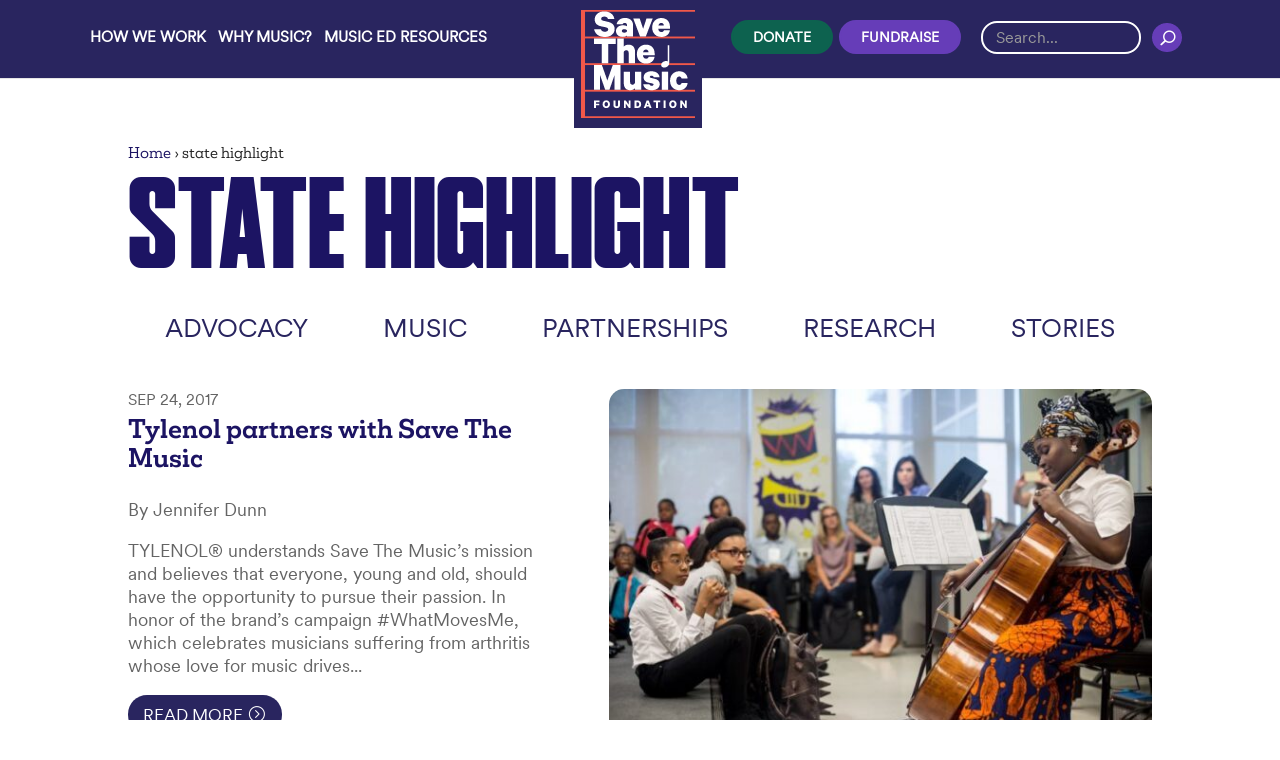

--- FILE ---
content_type: text/html; charset=utf-8
request_url: https://go.pardot.com/l/332711/2017-03-28/4x
body_size: 2694
content:
<!DOCTYPE html>
<html>
	<head>
    	<style type="text/css"> 
    	    @font-face {
              font-family: 'Open Sans';
              font-style: normal;
              font-weight: 400;
              src: local('Open Sans Regular'), local('OpenSans-Regular'), url(https://fonts.gstatic.com/s/opensans/v15/mem8YaGs126MiZpBA-UFVZ0b.woff2) format('woff2');
              unicode-range: U+0000-00FF, U+0131, U+0152-0153, U+02BB-02BC, U+02C6, U+02DA, U+02DC, U+2000-206F, U+2074, U+20AC, U+2122, U+2191, U+2193, U+2212, U+2215, U+FEFF, U+FFFD;
            }
    	    form {
    	        text-align: center;
    	        margin: 0 auto;
    	        font-family: "Open Sans", Arial, Helvetica,  sans-serif;
    	    }
    	    p.error.no-label {
                color: red;
            }
            form.form input.text, form.form textarea.standard, form.form select, form.form input.date { 
               background-color:#FFFFFF;
               border:solid 1px #A9A9A9;
               font-size:13px;
               color:#000000;
               -moz-border-radius:5px;
               -webkit-border-radius:5px;
               border-radius:5px;
               padding-top:5px;
               padding-bottom:5px;
               padding-left:5px;
               padding-right:5px;
            }
           
            @media all and (min-width:0px) and (max-width:1024px){ 
                form.form select {
                    height:30px; 
                    margin-bottom:15px;
                }
            }
            
            
            form.form p label {
               font-size:15px;
               color:#333333;
               font-weight:normal;
               padding-top:5px;
               padding-bottom:0px;
               font-family: "Open Sans",Arial,sans-serif;
            }
            form.form p.submit input {
               background-color:#0070d2;
               border:solid 0px #FFFFFF;
               font-size:16px;
               color:#FFFFFF;
               font-weight:bold;
               padding-top:8px;
               padding-bottom:8px;
               padding-right:25px;
               padding-left:25px;
               -moz-border-radius:10px;
               -webkit-border-radius:10px;
               border-radius:10px;
            }
            form.form p.submit {
               margin-top:0px;
               margin-bottom:0px;
            }
            form.form p.required label, form.form span.required label {
                font-weight:bold;
                color: red;
            }
            form.form p label {
            float:none;text-align:left}
            form.form span.value {
            margin-left:0;}
            form.form p.submit {
            margin-left:6px;}
            
            .field-label, form.form p label {
                font-family: "Open Sans", Arial, Helvetica,  sans-serif !important;
            }
            
            form.form p.submit input {
                color: #ffffff !important;
                border-width: 1px !important;
                border-radius: 24px;
                font-size: 18px;
                background-color: #1c1463;
                font-family: "Open Sans",Arial,sans-serif  !important;
            }
            
             #pardot-form .form-field, #pardot-form .field-label, .form#pardot-form.form input.text, .form#pardot-form.form textarea, .form#pardot-form.form select {
                width: 260px !important;
            }
            
            
            @media all and (min-width:0px) and (max-width:360px){
                #pardot-form .form-field, #pardot-form .field-label, .form#pardot-form.form input.text, .form#pardot-form.form textarea, .form#pardot-form.form select {
                    width: 210px !important;
                }
            }
            
            
            

        </style>
		<base href="" >
		<meta charset="utf-8"/>
		<meta name="description" content=""/>
		<title></title>
	<script type="text/javascript" src="https://go.pardot.com/js/piUtils.js?ver=2021-09-20"></script><script type="text/javascript">
piAId = '333711';
piCId = '1113';
piHostname = 'pi.pardot.com';
if(!window['pi']) { window['pi'] = {}; } pi = window['pi']; if(!pi['tracker']) { pi['tracker'] = {}; } pi.tracker.pi_form = true;
(function() {
	function async_load(){
		var s = document.createElement('script'); s.type = 'text/javascript';
		s.src = ('https:' == document.location.protocol ? 'https://pi' : 'http://cdn') + '.pardot.com/pd.js';
		var c = document.getElementsByTagName('script')[0]; c.parentNode.insertBefore(s, c);
	}
	if(window.attachEvent) { window.attachEvent('onload', async_load); }
	else { window.addEventListener('load', async_load, false); }
})();
</script></head>
	<body>
		<form accept-charset="UTF-8" method="post" action="https://go.pardot.com/l/332711/2017-03-28/4x" class="form" id="pardot-form">

<style type="text/css">
form.form p label { color: #000000; font-family: Georgia, Times, 'Times New Roman', serif; }
form.form .pd-checkbox .value span { display: block !important; }
form.form .pd-radio .value span { display: block !important; }
form.form p.required label, form.form span.required label { background: none; padding-left: 0px; }
</style>





	<p>
<style type="text/css">.Email_Preferences{
    width: 300px;
    margin: 10px auto;
    text-align: left;
  }
  form.form p.required label {
    color: black;
    font-weight: 100;
  }
  .form-field, .field-label, .form.form input.text {
    width: 300px !important;
    margin: 10px auto;
  }
  .form.form p.submit input {
    font-family: serif;
  }
</style>
</p>

		
		
		
			
				
					<p style="font-weight: 600;font-size: 15px;width: 225px;text-align: left;margin: auto;" class="field-label" for="332711_195pi_332711_195">Email *</p>
				
			
			<p class="form-field  email pd-text required required-custom    ">	
				<input type="text" name="332711_195pi_332711_195" id="332711_195pi_332711_195" value="" class="text" size="30" maxlength="255" onchange="" onfocus="" />
				
			</p>
			
			<div id="error_for_332711_195pi_332711_195" style="display:none"></div>
			
		
			
				
					<p style="font-weight: 600;font-size: 15px;width: 225px;text-align: left;margin: auto;" class="field-label" for="332711_197pi_332711_197">First Name *</p>
				
			
			<p class="form-field  first_name pd-text required required-custom    ">	
				<input type="text" name="332711_197pi_332711_197" id="332711_197pi_332711_197" value="" class="text" size="30" maxlength="40" onchange="" onfocus="" />
				
			</p>
			
			<div id="error_for_332711_197pi_332711_197" style="display:none"></div>
			
		
			
				
					<p style="font-weight: 600;font-size: 15px;width: 225px;text-align: left;margin: auto;" class="field-label" for="332711_199pi_332711_199">Last Name *</p>
				
			
			<p class="form-field  last_name pd-text required required-custom    ">	
				<input type="text" name="332711_199pi_332711_199" id="332711_199pi_332711_199" value="" class="text" size="30" maxlength="80" onchange="" onfocus="" />
				
			</p>
			
			<div id="error_for_332711_199pi_332711_199" style="display:none"></div>
			
		
			
				
					<p style="font-weight: 600;font-size: 15px;width: 225px;text-align: left;margin: auto;" class="field-label" for="332711_201pi_332711_201">Company</p>
				
			
			<p class="form-field  company pd-text     ">	
				<input type="text" name="332711_201pi_332711_201" id="332711_201pi_332711_201" value="" class="text" size="30" maxlength="255" onchange="" onfocus="" />
				
			</p>
			
			<div id="error_for_332711_201pi_332711_201" style="display:none"></div>
			
		
			
				
					<p style="font-weight: 600;font-size: 15px;width: 225px;text-align: left;margin: auto;" class="field-label" for="332711_203pi_332711_203">Phone Number</p>
				
			
			<p class="form-field  phone pd-text     ">	
				<input type="text" name="332711_203pi_332711_203" id="332711_203pi_332711_203" value="" class="text" size="30" maxlength="40" onchange="" onfocus="" />
				
			</p>
			
			<div id="error_for_332711_203pi_332711_203" style="display:none"></div>
			
		
			
				
					<p style="font-weight: 600;font-size: 15px;width: 225px;text-align: left;margin: auto;" class="field-label" for="332711_205pi_332711_205">How did you hear about us? *</p>
				
			
			<p class="form-field  Custom_Source pd-text required required-custom    ">	
				<input type="text" name="332711_205pi_332711_205" id="332711_205pi_332711_205" value="" class="text" size="30" maxlength="65535" onchange="" onfocus="" />
				
			</p>
			
			<div id="error_for_332711_205pi_332711_205" style="display:none"></div>
			
		
		
		
	<p style="position:absolute; width:190px; left:-9999px; top: -9999px;visibility:hidden;">
		<label for="pi_extra_field">Comments</label>
		<input type="text" name="pi_extra_field" id="pi_extra_field"/>
	</p>
		
		
		<!-- forces IE5-8 to correctly submit UTF8 content  -->
		<input name="_utf8" type="hidden" value="&#9731;" />
		
		<p class="submit">
			<input type="submit" accesskey="s" value="Submit" />
		</p>
	<script>
var fld = document.getElementById("332711_195pi_332711_195");
var params = new URLSearchParams(document.location.search);
var email = params.get("et_pb_contact_email_0")
if (email){
  fld.value = email;
}
</script>
	


<script type="text/javascript">
//<![CDATA[

	var anchors = document.getElementsByTagName("a");
	for (var i=0; i<anchors.length; i++) {
		var anchor = anchors[i];
		if(anchor.getAttribute("href")&&!anchor.getAttribute("target")) {
			anchor.target = "_top";
		}
	}
		
//]]>
</script>
<input type="hidden" name="hiddenDependentFields" id="hiddenDependentFields" value="" /></form>
<script type="text/javascript">(function(){ pardot.$(document).ready(function(){ (function() {
	var $ = window.pardot.$;
	window.pardot.FormDependencyMap = [];

	$('.form-field-primary input, .form-field-primary select').each(function(index, input) {
		$(input).on('change', window.piAjax.checkForDependentField);
		window.piAjax.checkForDependentField.call(input);
	});
})(); });})();</script>
	</body>
</html>


--- FILE ---
content_type: text/css
request_url: https://www.savethemusic.org/wp-content/cache/fvm/min/1767221651-cssc995fbcb78f7efc9fc724fdd882d7ded82acb208ea6fc652d4583b3e5c09d.css
body_size: 561
content:
@charset "UTF-8";
/* https://www.savethemusic.org/wp-content/plugins/stm-floating-cta/css/floating-cta.css?ver=r20251127 */
.et_pb_section.floatingCta{opacity:0;transition:opacity 1s ease-in-out;position:fixed;z-index:110;box-shadow:0 -5px 12px -4px rgba(0,0,0,.2);background-color:rgba(41,37,95,.7);padding-top:0;padding-bottom:0;pointer-events:none}.et_pb_section.floatingCta.top{top:110px;left:0;right:0}.et_pb_section.floatingCta.bottom{bottom:0;left:0;right:0}.et_pb_section.floatingCta.right{top:70px;right:0;height:100%;width:375px}.et_pb_section.floatingCta.left{top:70px;left:0;height:100%;width:375px}.et_pb_section.floatingCta.center{left:30%;right:30%;top:30%}@media (max-width:767px){.et_pb_section.floatingCta.center{left:0;right:0;top:auto;bottom:0}}@media (min-width:767px){.et_pb_section.floatingCta.center .et_pb_column{width:100%}}.et_pb_section.floatingCta.center p{margin-bottom:25px}@media (max-width:980px){.et_pb_section.floatingCta.left,.et_pb_section.floatingCta.right{top:0}}@media (max-width:570px){.et_pb_section.floatingCta.left,.et_pb_section.floatingCta.right{top:auto;bottom:0;height:110px;right:0;left:0;width:100%}.et_pb_section.floatingCta .et_pb_column{margin-bottom:20px}}.et_pb_section.floatingCta.left p,.et_pb_section.floatingCta.right p{padding-top:15px;margin-bottom:45px}.et_pb_section.floatingCta.left p.floatingCtaTitle,.et_pb_section.floatingCta.right p.floatingCtaTitle{padding-top:45px;margin-bottom:20px;margin-top:70px}.et_pb_section.floatingCta.left .close-icon,.et_pb_section.floatingCta.right .close-icon{top:65px}.et_pb_section.floatingCta.left .et_pb_column,.et_pb_section.floatingCta.right .et_pb_column{width:100%}.floatingCta.visible{opacity:1;pointer-events:auto}.floatingCta .et_pb_button_module_wrapper.et_pb_button_alignment_center{text-align:center}.floatingCta .et_pb_button{padding-left:0.8em!important;padding-right:0.8em!important;display:inline-block}.floatingCta.bottom .et_pb_button,.floatingCta.top .et_pb_button,.floatingCta.center .et_pb_button{padding-left:1.8em!important;padding-right:1.8em!important}.floatingCta.bottom .et_pb_button_module_wrapper{padding-top:8px}.floatingCta .et_pb_button::after{content:""}.floatingCta .et_pb_button,.floatingCta .et_pb_button:hover,.floatingCta .et_pb_module .et_pb_button:hover{color:#1C1463;border-width:0px!important;border-radius:30px;font-size:25px;font-weight:700!important;text-transform:uppercase!important;background-color:#f1ba18;padding-right:2em;padding-left:2em;padding-top:10px;padding-bottom:10px}.floatingCta .et_pb_button:hover{background-color:#f1ba18}.floatingCta .et_pb_button::after{content:""}.floatingCta p.floatingCtaTitle{font-family:"CircularXXWeb-Regular",Helvetica,Arial,Lucida,sans-serif;font-size:45px;padding-top:5px;color:#fff;padding-bottom:0;line-height:1.11em;padding-top:8px}.floatingCta p{font-family:"CircularXXWeb-Regular",Helvetica,Arial,Lucida,sans-serif;font-size:18px;padding-top:10px;color:#fff;padding-bottom:0;line-height:1.31em}@media only screen and (min-width:1350px){.floatingCta .et_pb_row{padding:15px 0 14px 0}}@media (max-width:570px){.floatingCta p{display:none}.floatingCta .et_pb_row{padding-top:5px}}.floatingCta .close-icon{position:absolute;top:0;right:25px;display:block;width:30px;height:30px;cursor:pointer;color:#FFF;margin-top:22px;border:0;background:transparent}.floatingCta .close-icon::after{content:"\4d";font-size:18px;border:0 solid #FFF;border-radius:50%;padding:7.5px;font-weight:600;background-color:#f66c56;font-family:'ETmodules';display:inline-block;line-height:1}

--- FILE ---
content_type: text/css
request_url: https://www.savethemusic.org/wp-content/cache/fvm/min/1767221651-css606ac19802d7d590f136fa1dc5c940a36531040a638ec6c3bdc15da055596.css
body_size: -42
content:
@charset "UTF-8";
/* https://use.typekit.net/kzp7ryi.css?ver=r20251127 */
/* Import rule from: https://p.typekit.net/p.css?s=1&k=kzp7ryi&ht=tk&f=42333.42334.42337.42338&a=109376401&app=typekit&e=css */
/**/@font-face{font-family:"mokoko";src:url(https://use.typekit.net/af/ae0f48/00000000000000007735fd73/30/l?primer=7cdcb44be4a7db8877ffa5c0007b8dd865b3bbc383831fe2ea177f62257a9191&fvd=n4&v=3) format("woff2"),url(https://use.typekit.net/af/ae0f48/00000000000000007735fd73/30/d?primer=7cdcb44be4a7db8877ffa5c0007b8dd865b3bbc383831fe2ea177f62257a9191&fvd=n4&v=3) format("woff");font-display:swap;font-style:normal;font-weight:400;font-stretch:normal}@font-face{font-family:"mokoko";src:url(https://use.typekit.net/af/84bdf4/00000000000000007735fd75/30/l?primer=7cdcb44be4a7db8877ffa5c0007b8dd865b3bbc383831fe2ea177f62257a9191&fvd=i4&v=3) format("woff2"),url(https://use.typekit.net/af/84bdf4/00000000000000007735fd75/30/d?primer=7cdcb44be4a7db8877ffa5c0007b8dd865b3bbc383831fe2ea177f62257a9191&fvd=i4&v=3) format("woff");font-display:swap;font-style:italic;font-weight:400;font-stretch:normal}@font-face{font-family:"mokoko";src:url(https://use.typekit.net/af/c66290/00000000000000007735fd6f/30/l?primer=7cdcb44be4a7db8877ffa5c0007b8dd865b3bbc383831fe2ea177f62257a9191&fvd=n7&v=3) format("woff2"),url(https://use.typekit.net/af/c66290/00000000000000007735fd6f/30/d?primer=7cdcb44be4a7db8877ffa5c0007b8dd865b3bbc383831fe2ea177f62257a9191&fvd=n7&v=3) format("woff");font-display:swap;font-style:normal;font-weight:700;font-stretch:normal}@font-face{font-family:"mokoko";src:url(https://use.typekit.net/af/7bf391/00000000000000007735fd6d/30/l?primer=7cdcb44be4a7db8877ffa5c0007b8dd865b3bbc383831fe2ea177f62257a9191&fvd=i7&v=3) format("woff2"),url(https://use.typekit.net/af/7bf391/00000000000000007735fd6d/30/d?primer=7cdcb44be4a7db8877ffa5c0007b8dd865b3bbc383831fe2ea177f62257a9191&fvd=i7&v=3) format("woff");font-display:swap;font-style:italic;font-weight:700;font-stretch:normal}.tk-mokoko{font-family:"mokoko",serif}

--- FILE ---
content_type: text/css
request_url: https://www.savethemusic.org/wp-content/cache/fvm/min/1767221651-cssf52ada6a03451329739d6bf37e0d86a7ae8d99d94c60dd6baa33921ba8390.css
body_size: 205
content:
@charset "UTF-8";
/* https://www.savethemusic.org/wp-content/plugins/fixed-callout/styles/style.min.css?ver=r20251127 */
.callout_fixed_section{position:absolute;z-index:10}.callout_fixed_section,.callout_fixed_section>.et_pb_row,.callout_fixed_section>.et_pb_row>.et_pb_column{padding:0!important;margin:0!important;height:0!important;min-height:0!important}.callout_fixed_callout{position:fixed!important;top:auto;right:0;bottom:0;left:0;margin:0;background-color:#fff;visibility:hidden}.callout_fixed_callout.callout_fixed_bottom{top:auto;bottom:0}.callout_fixed_callout.callout_fixed_top{top:0;bottom:auto}.callout_fixed_callout .callout_close{position:absolute;right:20px;line-height:44px;padding:0;text-align:center;border-radius:50%;color:inherit;background-color:transparent;border:none;cursor:pointer;top:5px;height:44px;width:44px;font-size:302%}.callout_fixed_callout .callout_close span{color:#fff}.callout_fixed_callout .callout_row{padding:0}.callout_fixed_callout .callout_button,.callout_fixed_callout .callout_content,.callout_fixed_callout .callout_title{text-align:center}.callout_fixed_callout .callout_button{padding-top:6px}.callout_fixed_callout .callout_content{margin-bottom:10px}.callout_fixed_callout.callout_align_left .callout_content{float:left}.callout_fixed_callout.callout_align_left .callout_button,.callout_fixed_callout.callout_align_right .callout_content{float:right}.callout_fixed_callout.callout_align_right .callout_content,.callout_fixed_callout.callout_align_right .callout_content p{text-align:left!important}.callout_fixed_callout.callout_align_right .callout_button{float:left}.callout_fixed_callout h1,.callout_fixed_callout h2,.callout_fixed_callout h3,.callout_fixed_callout h4,.callout_fixed_callout h5{margin-bottom:5px}.callout_fixed_callout .callout_content{margin-bottom:25px}.callout_fixed_callout .callout_button .et_pb_button{white-space:nowrap;-webkit-transition-property:background-color,border-color;-o-transition-property:background-color,border-color;transition-property:background-color,border-color;-webkit-transition-duration:.3s;-o-transition-duration:.3s;transition-duration:.3s}body #page-container .et_pb_section .callout_fixed_callout .callout_button .et_pb_button:hover{background-color:#e06250;border-color:#fff}.et-fb-settings-options ul li.callout_fixed_callout{position:static!important}

--- FILE ---
content_type: text/css
request_url: https://www.savethemusic.org/wp-content/cache/fvm/min/1767221651-css3f6309b070100e435410e1dca340f8b5197e370ba08b8832ef73127d4b39d.css
body_size: 436
content:
@charset "UTF-8";
/* https://www.savethemusic.org/wp-content/plugins/stm-blog-slider/styles/style.min.css?ver=r20251127 */
.dp-carousel .swiper-button-prev{margin-left:auto!important;right:92px;font-size:20px!important}.dp-carousel .swiper-button-next,.dp-carousel .swiper-button-prev{-webkit-transform:none;transform:none;margin-top:-100px;top:10px!important;border:2px solid #fff;padding:36px!important;border-radius:100%}.dp-carousel .swiper-button-next{right:0!important}.swiper-button-next:after,.swiper-button-prev:after{font-size:40px!important;color:#fff}.swiper-button-next:after{padding-left:6px}.swiper-button-prev:after{padding-right:6px}.dp-carousel .swiper-pagination-bullet-active{background-color:#fff}.dp-carousel .swiper-pagination-bullet{background-color:#fff;top:15px}.swiper-wrapper{padding:5px}.swiper-slide{position:relative;width:410px!important;height:550px!important;border-radius:10px}.swiper-slide picture{position:absolute;top:0;left:0;width:410px;height:550px;background-color:#023636;border-radius:20px}.swiper-slide picture img{width:410px;height:550px;-o-object-fit:cover;object-fit:cover;opacity:.5;border-radius:20px;-webkit-transition:.5s;-o-transition:.5s;transition:.5s}.swiper-slide:hover picture img{opacity:1;box-shadow:1px -2px 26px -9px rgba(0,0,0,.75);-webkit-box-shadow:1px -2px 26px -9px rgba(0,0,0,.75);-moz-box-shadow:1px -2px 26px -9px rgba(0,0,0,.75)}.swiper-slide .text{bottom:30px;left:0;-webkit-transition:top .35s ease 0s;-o-transition:top .35s ease 0s;transition:top .35s ease 0s;position:absolute;margin:25px;border-radius:25px;padding:15px}.swiper-slide:hover .text{background:rgba(2,54,54,.45)}.swiper-slide .text h3{font-family:mokoko;font-size:30px;line-height:1.21em;margin-bottom:15px;text-transform:uppercase}.posts-description,.swiper-slide .text h3 a{color:#fff}.posts-description{max-height:0;opacity:0;overflow:hidden;-webkit-transition:all 1.5s ease 0s;-o-transition:all 1.5s ease 0s;transition:all 1.5s ease 0s;font-family:CircularXXWeb-Regular;font-size:18px;margin-bottom:15px}.swiper-slide:hover .posts-description{max-height:550px;opacity:1}.posts-button-wrapper{text-align:right}.swiper-slide .posts-button a{color:#FFF;font-family:CircularXXWeb-Regular;font-size:26px}.swiper-slide .posts-button:after{line-height:inherit;font-size:inherit!important;opacity:1;margin-left:.3em;left:auto;font-family:ETmodules!important;font-weight:400!important;content:"=";vertical-align:top}.swiper-pagination-bullets{display:none}.swiper-slide img{filter:gray;-webkit-filter:grayscale(1);filter:grayscale(1)}.swiper-slide:hover picture img{-webkit-filter:grayscale(0);filter:none}.swiper-slide{position:relative}.swiper-slide .text a::after{position:absolute;content:'';top:0;bottom:0;left:0;right:0}.swiper-slide .posts-button{color:#FFF;font-size:26px;display:flex;justify-content:end}

--- FILE ---
content_type: text/css
request_url: https://www.savethemusic.org/wp-content/cache/fvm/min/1767221651-css7e972175552395229e2271229b968c2d01a5fc42379158599ae89f5c87495.css
body_size: 43
content:
@charset "UTF-8";
/* https://www.savethemusic.org/wp-content/plugins/stm-donate-cta/styles/style.min.css?ver=r20251127 */
.dicm_cta_vb{text-align:center;padding-left:50px;padding-right:50px;padding-top:30px!important}.dicm_cta_vb .dicm-title{font-size:120px;text-transform:uppercase;font-family:LEMANSCLASSICRegular;line-height:1.11em;margin-bottom:10px}.dicm_cta_vb .dicm-content{margin-bottom:40px}.dicm_cta_vb .dicm-content p{font-family:CircularXXWeb-Regular;font-weight:400;font-size:22px}.dicm_cta_vb .dicm-content p strong{font-family:Mokoko;font-weight:700;font-size:22px}.preset_styles_1.dicm_cta_vb .dicm-content p,.preset_styles_1.dicm_cta_vb .dicm-title{color:#fff}.preset_styles_1.dicm_cta_vb .dicm-content p strong{color:#f1ba18}.preset_styles_2.dicm_cta_vb .dicm-content p,.preset_styles_2.dicm_cta_vb .dicm-title{color:#fff}.preset_styles_2.dicm_cta_vb .dicm-content p strong{color:#29255f}.preset_styles_3.dicm_cta_vb .dicm-title{color:#fff}.preset_styles_3.dicm_cta_vb .dicm-content p{color:#444}.preset_styles_3.dicm_cta_vb .dicm-content p strong{color:#069677}.preset_styles_4.dicm_cta_vb .dicm-content p,.preset_styles_4.dicm_cta_vb .dicm-title{color:#fff}.preset_styles_4.dicm_cta_vb .dicm-content p strong{color:#f1ba18}.preset_styles_5.dicm_cta_vb .dicm-content p,.preset_styles_5.dicm_cta_vb .dicm-title{color:#fff}.preset_styles_5.dicm_cta_vb .dicm-content p strong{color:#e06250}.preset_styles_6.dicm_cta_vb{border-top:5px solid #29255f;border-bottom:5px solid #29255f}.preset_styles_6.dicm_cta_vb .dicm-content p,.preset_styles_6.dicm_cta_vb .dicm-title{color:#29255f}.preset_styles_6.dicm_cta_vb .dicm-content p strong{color:#e06250}

--- FILE ---
content_type: text/css
request_url: https://www.savethemusic.org/wp-content/cache/fvm/min/1767221651-cssd7c4da65e639de364eae94d3ddc916ac916995d606a9121dea9e57675b266.css
body_size: -251
content:
@charset "UTF-8";
/* https://www.savethemusic.org/wp-content/plugins/wp-pagenavi/pagenavi-css.css?ver=r20251127 */
.wp-pagenavi{clear:both}.wp-pagenavi a,.wp-pagenavi span{text-decoration:none;border:1px solid #BFBFBF;padding:3px 5px;margin:2px}.wp-pagenavi a:hover,.wp-pagenavi span.current{border-color:#000}.wp-pagenavi span.current{font-weight:700}

--- FILE ---
content_type: text/css
request_url: https://www.savethemusic.org/wp-content/cache/fvm/min/1767221651-cssbe656c39db76bf4eb938379655cf4d6064ea0300537f7279afa9cf179e2a6.css
body_size: 10876
content:
@charset "UTF-8";
/* https://www.savethemusic.org/wp-content/themes/Divi-child/style.css?ver=r20251127 */
/* Import rule from: https://www.savethemusic.org/wp-content/themes/Divi/style.css */
/*!
Theme Name: Divi
Theme URI: http://www.elegantthemes.com/gallery/divi/
Version: 4.20.2
Description: Smart. Flexible. Beautiful. Divi is the most powerful theme in our collection.
Author: Elegant Themes
Author URI: http://www.elegantthemes.com
License: GNU General Public License v2
License URI: http://www.gnu.org/licenses/gpl-2.0.html
*/@font-face{font-family:"CircularXXWeb-Regular";src:url(https://www.savethemusic.org/wp-content/themes/Divi-child/fonts/circularXX/CircularXXWeb-Regular.woff) format("woff");font-display:swap}@font-face{font-family:"CircularXXWeb-Regular";src:url(https://www.savethemusic.org/wp-content/themes/Divi-child/fonts/circularXX/CircularXXWeb-Regular.woff2) format("woff2");font-display:swap}@font-face{font-family:"CircularXXSub-Regular";src:url(https://www.savethemusic.org/wp-content/themes/Divi-child/fonts/circularXX/CircularXXSub-Regular.woff) format("woff");font-display:swap}@font-face{font-family:"CircularXXSub-Regular";src:url(https://www.savethemusic.org/wp-content/themes/Divi-child/fonts/circularXX/CircularXXSub-Regular.woff2) format("woff2");font-display:swap}@font-face{font-family:'LEMANSCLASSICCompressed';src:url(https://www.savethemusic.org/wp-content/themes/Divi-child/fonts/le-mans-classic-compressed/le-mans-classic-compressed.woff2) format('woff2'),url(https://www.savethemusic.org/wp-content/themes/Divi-child/fonts/le-mans-classic-compressed/le-mans-classic-compressed.woff) format('woff');font-weight:400;font-style:normal;font-display:swap}@font-face{font-family:'LEMANSCLASSICRegular';src:url(https://www.savethemusic.org/wp-content/themes/Divi-child/fonts/le-mans-classic-regular/le-mans-classic-regular.woff2) format('woff2'),url(https://www.savethemusic.org/wp-content/themes/Divi-child/fonts/le-mans-classic-regular/le-mans-classic-regular.woff) format('woff');font-weight:400;font-style:normal;font-display:swap}body{font-family:"CircularXXWeb-Regular";font-style:normal;font-weight:400;color:#585858}h1{font-family:"LEMANSCLASSICRegular";font-weight:400;color:#29255F}h2{font-family:"mokoko";font-size:36px;font-weight:400;margin-bottom:5px}h3{font-family:"mokoko"}.et_pb_section_video_bg::after{content:"";display:block;height:100%;position:absolute;top:0;left:0;width:100%}.overlay_dark_25 .et_pb_section_video_bg::after{background-color:rgba(0,0,0,.25)}.overlay_dark_50 .et_pb_section_video_bg::after{background-color:rgba(0,0,0,.5)}.overlay_dark_75 .et_pb_section_video_bg::after{background-color:rgba(0,0,0,.75)}.overlay_light_25 .et_pb_section_video_bg::after{background-color:rgba(255,255,255,.25)}.overlay_light_50 .et_pb_section_video_bg::after{background-color:rgba(255,255,255,.5)}.overlay_light_75 .et_pb_section_video_bg::after{background-color:rgba(255,255,255,.75)}body .contentlightbox{position:fixed;box-sizing:border-box;padding-top:5vh;padding:5vh 5vw 10vh;cursor:pointer;z-index:-1000;left:0;top:0;opacity:0;-webkit-transition:opacity 1s;height:0;width:0}body .contentlightbox.popup-open{z-index:999999;opacity:1;-webkit-transition:opacity 1s;-webkit-overflow-scrolling:touch;overflow-y:scroll;min-height:100vh;min-width:100vw}body .contentlightbox .et_pb_row{width:100%}body.popup-open{display:block;overflow:hidden}body .contentlightbox .et_pb_code{position:absolute;top:0;width:100%}body .contentlightbox .et_pb_button_module_wrapper{position:relative;z-index:10;top:-50px}body .contentlightbox .et_pb_button_module_wrapper #close{margin-right:20px}.hero-text .et_pb_button_wrapper{margin-top:46px}.et_pb_slide,.et_pb_slide_description,.et_pb_slider{animation-name:none!important}.et_fixed_nav.et_show_nav #page-container,.et_non_fixed_nav.et_transparent_nav.et_show_nav #page-container{padding-top:78px!important;margin-top:0!important}.et_fixed_nav #top-header{top:0}#logo{max-height:84.24657534246575%}body.et_fixed_nav.et_secondary_nav_enabled #main-header{height:78px;top:0!important;background-color:#29255F}.et_header_style_left .mobile_menu_bar,.et_header_style_split .mobile_menu_bar{padding-bottom:10px}.et_header_style_left #et-top-navigation,.et_header_style_left .et-fixed-header #et-top-navigation{height:78px}@media (min-width:981px){body.admin-bar.et_fixed_nav.et_secondary_nav_enabled #main-header{top:32px!important}.et_header_style_left .logo_container{padding-top:0;top:18px;background-color:#29255F;position:absolute;width:144px;height:139px;text-align:center;padding-right:4px}.et_header_style_left .logo_container::before,.et_header_style_left .logo_container::after,#main-header::before,#main-header::after{content:"";position:absolute;width:9px;height:9px;top:67px;-webkit-transition:all .4s ease-in-out;-moz-transition:all .4s ease-in-out;transition:all .4s ease-in-out}#main-header::before,#main-header::after{top:85px}.et_header_style_left .et-fixed-header .logo_container,.et_header_style_left.et-fb .logo_container{height:67px}.et_header_style_left .et-fixed-header .logo_container::before,.et_header_style_left .et-fixed-header .logo_container::after,.et_header_style_left.et-fb .logo_container::before,.et_header_style_left.et-fb .logo_container::after{top:47px}.et_header_style_left .et-fixed-header .logo_container::before{left:9px}.et_header_style_left .et-fixed-header .logo_container::after{left:126px}#main-header.et-fixed-header::before,.et-fb #main-header::before{left:-9px}#main-header.et-fixed-header::after,.et-fb #main-header::after{right:-9px}#main-header{background:transparent;transition:background .25s ease-in-out;-moz-transition:background .25s ease-in-out;-webkit-transition:background .25s ease-in-out}#main-header.et-fixed-header{background:#29255F}.et_header_style_left #et-top-navigation{float:left;padding-top:30px!important;padding-left:188px!important}}#main-header.et-fixed-header #top-menu a{color:#FFFFFF!important}.et_header_style_left #et-top-navigation nav>ul>li>a{padding-bottom:0}#et-top-navigation a:hover,.fullwidth-menu-nav a:hover{text-decoration:underline;opacity:1!important}.fullwidth-menu-nav a,.fullwidth-menu a,.wp-pagenavi a{color:#29255F;text-transform:uppercase;padding-bottom:0!important}.wp-pagenavi a,.wp-pagenavi span.current,.wp-pagenavi span.extend{font-size:26px;padding:10px!important;border:none}#main-header.et-fixed-header #top-menu li.current-menu-item>a,#et-secondary-menu ul#et-secondary-nav>li.current-menu-item:first-child>a,#top-menu li.current-menu-item>a,#top-menu li.current_pageancestor>a{color:#9cb9ff!important}#et-secondary-nav li.current-menu-item>a,#et-secondary-nav li.current_page_ancestor>a,#et-secondary-nav li.current-menu-parent>a,#et-secondary-nav li.current-category-ancestor>a{color:#FFFFFF!important}#et-secondary-nav li:last-child.current-menu-item.menu-item-has-children>a,#et-secondary-nav li:last-child.current_page_ancestor>a{color:#FFF!important}.fullwidth-menu-nav .current-menu-item>a,.fullwidth-menu-nav .current-cat>a,.fullwidth-menu .current-cat>a{color:#9cb9ff!important}#et-top-navigation,#et-secondary-menu{font-family:"CircularXXSub-Regular";font-weight:600;text-transform:uppercase}#et-secondary-nav li li{text-align:left}#top-header .container{height:0;padding-top:0}#et-secondary-menu{transform:translateY(20px)}#et-secondary-menu>ul>li{margin-right:0}#et-secondary-menu>ul>li a{font-size:15px;padding-left:0;padding-right:15px;color:#FFF}#et-secondary-nav ul li a:hover,#et-secondary-menu>ul>li>a:hover{text-decoration:underline!important;opacity:1!important}#top-menu>ul>li>a:after,#et-secondary-menu>ul>li>a:after{display:none}#top-menu .menu-item-has-children>a:after{display:none}#top-menu .menu-item-has-children>a:first-child{padding-right:0}#et-secondary-nav{display:flex}#et-secondary-menu>ul>li:last-child>a,#et-secondary-menu>ul>li:nth-last-child(2)>a{line-height:30px;border:2px solid #E06250;border-radius:20px;padding:0 20px;font-size:14px;color:#FFF}#et-secondary-menu>ul>li:nth-last-child(2)>a{border-color:#0d624f;background-color:#0d624f}#et-secondary-menu>ul>li:last-child>a{border-color:#663DB8;background-color:#663DB8}#et-secondary-menu>ul>li:nth-last-child(2){margin-right:6px}#et-secondary-menu>ul>li:last-child:hover>a,#et-secondary-menu>ul>li:nth-last-child(2):hover>a{opacity:.9;text-decoration:none!important}.et-fixed-header#top-header #et-secondary-nav li:hover ul{background-color:#fff}#main-footer{position:relative}#footer-widgets .footer-widget:nth-child(n){margin-right:0}#footer-widgets.columns-3{padding-left:15%!important;padding-right:15%!important}.columns-3 .footer-widget{width:30%!important;margin-right:5%!important}#footer-widgets.columns-4{padding-left:10%!important;padding-right:10%!important}.columns-4 .footer-widget{width:22.5%!important;margin-right:3%!important}#footer-widgets.columns-5{padding-left:3%!important;padding-right:3%!important}.columns-5 .footer-widget{width:18%!important;margin-right:2%!important}.columns-3 .footer-widget:nth-last-child(2),.columns-4 .footer-widget:nth-child(4),.columns-5 .footer-widget:nth-child(5){margin-right:0!important}.footer-widget h3{color:#fff;font-size:18px;font-family:"CircularXXWeb-Regular";font-style:normal}#footer-bottom .container{max-width:1140px}@media all and (min-width:481px) and (max-width:768px){#footer-widgets .footer-widget{width:50%!important}}@media all and (max-width:480px){#footer-widgets .footer-widget{width:100%!important}}.et-social-instagram a:before{content:'\e09a'}.et-social-youtube a:before{content:'\e0a3'}.et-social-vimeo a:before{content:'\e09c'}.et-social-icons li{margin-left:15px}.et-social-icons li:first-child{margin-left:8px}.single #main-content .container{max-width:833px}.single article .et_post_meta_wrapper img,.single article .et_pb_text p img,.single article .entry-content .et_pb_image img,.single article .entry-content .et_pb_video_box video,.tsg-template .et_post_meta_wrapper img,.tsg-template .et_pb_text p img,.entry-content .tsg-template .et_pb_image img,.entry-content .tsg-template .et_pb_video_box video,.et_pb_video_box iframe{border-radius:25px}.single article h1.entry-title{font-size:30px;color:#232323;font-family:'Mokoko';font-weight:700;text-align:center;line-height:1.21em}.single article h2,.single article h3{color:#232323;font-size:18px;font-family:'Mokoko';font-weight:700}.single article h4{font-family:'Mokoko';font-weight:700}.single article p{font-size:20px;color:#646464}.metatags a{font-size:20px;text-transform:capitalize}.single article h1{padding-bottom:18px}.single .entry-content{margin-bottom:50px}.single .entry-content .et_pb_button{border-radius:25px!important;border:none}.post-template-default .entry-content{font-size:18px;margin-bottom:35px}.post-template-default .entry-content h1{font-size:42px;color:#29255F}.post-template-default .entry-content h2{color:#ffbd76;font-size:20px}.post-template-default .entry-content a{color:#29255F}.post-template-default .wp-caption{background-color:transparent;padding:0;border:none}.post-template-default .wp-caption img{border:1px solid #ffbd76;padding:2px}.post-template-default .wp-caption .wp-caption-text{margin-top:-2px;text-transform:uppercase;font-size:8px;text-align:left;line-height:1.1em;color:#3a3a3a}.post-template-default blockquote{text-align:center;font-size:25px;color:#646464;font-weight:700;width:80%;margin:20px auto;padding:.5em 10px;border-left:none;line-height:.91em;quotes:"\201C" "\201D" "\2018" "\2019"}blockquote:before{color:#646464;content:open-quote;font-size:1em;line-height:.1em;margin-right:.25em;vertical-align:-.1em}blockquote:after{color:#646464;content:close-quote;font-size:1em;line-height:.1em;margin-right:.25em;vertical-align:-.1em}blockquote p{display:inline}blockquote.pull-quote{font-family:"mokoko";font-style:italic;width:50%;float:right}.metatags p{padding-bottom:0;margin-bottom:1em}.post-meta .author,article .author{margin:0 0 15px;text-transform:capitalize;color:#646464;font-size:18px!important;text-align:center}.post-text .author{text-align:left;margin-bottom:0}#main-content.fullwidth .container::before{width:0}#main-content.fullwidth #left-area{float:none;padding-left:0;padding-right:0;width:100%}.category nav.fullwidth-menu-nav,.author nav.fullwidth-menu-nav,.tag nav.fullwidth-menu-nav,.tax-resource-category .fullwidth-menu{float:none;text-transform:uppercase}.category .fullwidth-menu,.author .fullwidth-menu,.tag .fullwidth-menu,.blog .fullwidth-menu{padding-bottom:50px;display:flex;font-size:26px;justify-content:space-around}.tax-resource-category .fullwidth-menu{margin-bottom:50px}.category h1,.error404 h1,.tag h1,.tax-resource-category h1,.author h1{margin-bottom:25px;margin-top:-31px}.tax-resource-category h3{margin-bottom:15px}.wp-pagenavi{margin-bottom:50px}.listing .et_pb_image_container img,.listing .et_pb_post a img,.category .et_pb_image_container img,.category .et_pb_post a img,.author .et_pb_image_container img,.author .et_pb_post a img,.search-results .et_pb_image_container img,.search-results .et_pb_post a img,.tag .et_pb_image_container img,.tag .et_pb_post a img{max-width:53%;float:right;margin-left:6%;border-radius:15px}.listing .et_pb_post .entry-title{font-size:236%}.listing .et_pb_post .post-text{width:41%;display:inline-block;vertical-align:middle;float:left}article.resources{text-align:center}.resources .post-text{padding:4%;width:41%;position:relative;min-height:317px;float:left}.resources .cta{position:absolute;bottom:50px;left:10%;right:10%;font-size:12px}.resources .cta a,.post .cta a,.page .cta a,.blog .cta a{color:#ffffff!important;border-color:#29255F;border-radius:23px;padding-right:1em;padding-left:.9em;background-color:#29255F;display:inline-block;font-size:17px;font-weight:500;text-transform:uppercase;display:inline-block;line-height:2.2em!important}.resources .cta a:after,.post .cta a:after,.page .cta a:after,.blog .cta a:after{line-height:inherit;font-size:inherit!important;opacity:1;margin-left:.3em;left:auto;font-family:ETmodules!important;font-weight:400!important;content:"="}.blog .post-text{width:41%;min-height:317px;float:left}.blog.page .post-text,.blog.no-thumb .post-text{width:100%;float:none;min-height:0}.blog .post-meta{text-align:center;padding-bottom:5px}.post-text .post-meta{text-align:left}.fullwidth .date,.blog .date{text-align:center;margin-bottom:20px}.fullwidth .date p,.blog .post-meta{margin:0 0 10px;text-transform:uppercase;border-bottom:1px solid #646464;color:#646464;font-size:16px;padding-bottom:5px;width:95%;margin:0 auto}.blog .post-meta{font-size:16px;border-bottom:none;width:100%}.blog h2,.category h2,.tag h2,.search-results h2,.author h2{font-size:24px;line-height:1.21em;border-bottom:1px solid #29255F;margin-bottom:15px;font-family:'Mokoko';font-weight:700}.category h2,.tag h2,.author h2{border-bottom:none}.blog p{font-size:18px;color:#646464;line-height:1.32em}@media all and (max-width:768px){.fullwidth .date p,.blog .post-meta{margin-top:10px}.listing .et_pb_image_container img,.listing .et_pb_post a img,.category .et_pb_image_container img,.category .et_pb_post a img{max-width:100%;float:none;margin-left:0}.blog .post-text,.resources .post-text{width:100%;min-height:unset;float:none}.resources .cta{position:static}}body.page:not(.home) .et_pb_section_0:not(.home-hero){padding-top:0}body.page:not(.home) .et_pb_section_0 .et_pb_fullwidth_header{padding:0;margin:0}body.page:not(.home) .et_pb_section_0 .et_pb_row_0.et_pb_row,body.page:not(.home) .et_pb_section_0 .et_pb_fullwidth_header .header-content{padding:27px 0;margin:0 auto}@media (max-width:768px){body.page:not(.home) .et_pb_section_0:not(.home-hero) .et_pb_text h1{font-size:90px!important}}body.page:not(.home) .et_pb_section_0:not(.home-hero) .et_pb_post_title h1,body.page:not(.home) .et_pb_section_0:not(.home-hero) .et_pb_text h1,body.page:not(.home) .et_pb_section_0:not(.home-hero) h1.et_pb_module_header,.category h1,.error404 h1,.tag h1,.tax-resource-category h1,.search-results h1,.search-no-results h1{font-size:130px!important;line-height:.9em}@media (max-width:768px){body.page:not(.home) .et_pb_section_0:not(.home-hero) .et_pb_post_title h1,body.page:not(.home) .et_pb_section_0:not(.home-hero) .et_pb_text h1,body.page:not(.home) .et_pb_section_0:not(.home-hero) h1.et_pb_module_header,.category h1,.error404 h1,.tag h1,.tax-resource-category h1,.search-results h1,.search-no-results h1{font-size:100px!important;line-height:.9em}}@media (max-width:480px){body.page:not(.home) .et_pb_section_0:not(.home-hero) .et_pb_post_title h1,body.page:not(.home) .et_pb_section_0:not(.home-hero) .et_pb_text h1,body.page:not(.home) .et_pb_section_0:not(.home-hero) h1.et_pb_module_header,.category h1,.error404 h1,.tag h1,.tax-resource-category h1,.search-results h1,.search-no-results h1{font-size:70px!important;line-height:.9em}}.search-results h1,.search-no-results h1{margin-bottom:35px}.page h1.entry-title,.tag h1{text-transform:uppercase}.archive h1{margin-top:0;text-transform:uppercase}.search-no-results .entry ul{padding-left:25px;margin-left:25px}.search-no-results .entry ul a:hover{text-decoration:underline}.search-no-results .entry ul li{padding-left:15px;list-style:disc;color:#29255F;font-size:20px}.search-no-results .entry h2{margin-bottom:25px;font-family:"CircularXXWeb-Regular";font-size:25px}.search-no-results .entry p{font-size:22px;margin-bottom:50px}.search-no-results .entry{margin-bottom:100px}.archive article.resources{text-align:left}@media (max-width:1410px){body.page:not(.home) .et_pb_section_0:not(.home-hero).gt .et_pb_module_header{margin-left:95px}}@media (max-width:1180px){body.page:not(.home) .et_pb_section_0:not(.home-hero).gt .et_pb_module_header{margin-left:11px}}@media (max-width:330px){body.page:not(.home) .et_pb_section_0:not(.home-hero).gt .et_pb_module_header{font-size:28px!important}}@media (max-width:979px){body.page:not(.home) .et_pb_section_0:not(.home-hero) .et_pb_post_title h1,body.page:not(.home) .et_pb_section_0:not(.home-hero) .et_pb_text h1,body.page:not(.home) .et_pb_section_0:not(.home-hero) .et_pb_module_header,.category h1,.error404 h1{margin-left:0;font-size:46px}}@media (max-width:767px){body.page:not(.home) .et_pb_section_0:not(.home-hero) .et_pb_post_title h1,body.page:not(.home) .et_pb_section_0 .et_pb_post_title h1,body.page:not(.home) .et_pb_section_0 .et_pb_text h1,body.page:not(.home) .et_pb_section_0 .et_pb_module_header,.category h1,.error404 h1,.search-results h1{margin-left:0;font-size:70px!important}body.page:not(.home) .et_pb_section_0.giving_tuesday{padding-bottom:15px}}@media (max-width:395px){body.page:not(.home) .et_pb_section_0.giving_tuesday .et_pb_post_title h1{font-size:29px}body.page:not(.home) .et_pb_section_0:not(.home-hero) .et_pb_post_title h1,body.page:not(.home) .et_pb_section_0 .et_pb_post_title h1,body.page:not(.home) .et_pb_section_0 .et_pb_text h1,body.page:not(.home) .et_pb_section_0 .et_pb_module_header,.category h1,.error404 h1{margin-left:0;font-size:60px!important}}@media (min-width:768px) and (max-width:980px){.tablet_row .et_pb_column_3_4{width:73.625%!important}.tablet_row .et_pb_column_1_4{width:20.875%!important}.tablet_row .et_pb_column_1_4:not(:last-child){margin-right:5.5%}}.joinus_section .et_pb_contact_form_container{padding:27px 0}.joinus_section .et_pb_contact .et_pb_contact_field_half{width:calc(100% - 215px)!important;margin-bottom:0}@media (max-width:980px){.joinus_section .et_pb_blurb{}.joinus_section .et_pb_column{margin-bottom:0}.joinus_section .et_pb_contact_form_container{padding:0}}@media (max-width:767px){.joinus_section .et_contact_bottom_container{width:50%;margin:30px auto 0 auto}}.image-text_row{width:calc(100% - 16px);max-width:1800px}@media (max-width:980px){.image-text_row{display:flex;flex-direction:column-reverse}.image-text_row:nth-child(even){flex-direction:column}}.image-overlay_promo{min-height:628px}.image-overlay_promo .et_pb_promo_description{background-color:rgba(125,125,125,.75);border-radius:15px;padding:35px;position:absolute;max-width:377px;min-height:239px;display:flex;flex-direction:column;justify-content:space-between}.overlay-top-left .et_pb_promo_description{left:50px;top:40px}.overlay-bottom-left .et_pb_promo_description{left:50px;bottom:40px}.overlay-top-right .et_pb_promo_description{right:50px;top:40px}.overlay-bottom-right .et_pb_promo_description{right:50px;bottom:40px}.center-text_promo{display:flex;flex-direction:column;justify-content:space-around;margin:0 100px!important;padding:100px 0!important}@media (min-width:980px){.center-text_promo{min-height:628px}}@media (max-width:767px){.overlay-top-left .et_pb_promo_description,.overlay-bottom-left .et_pb_promo_description,.overlay-top-right .et_pb_promo_description,.overlay-bottom-right .et_pb_promo_description{left:25px;right:25px;top:auto;bottom:40px}.center-text_promo{padding:70px 0!important;margin:0 25px!important}.faq_image{width:100%}}@media (max-width:980px){.et_pb_map_container_extended .et_pb_map{height:400px!important}}@media (max-width:767px){.et_pb_map_container_extended{margin:0 -14%}.gm-style .gm-style-iw h3{font-size:1.1em}}@media (max-width:374px){.gm-style .gm-style-iw{font-size:11px!important}.gm-style .gm-style-iw img{width:30px}}.accountability_section .et_pb_image{float:left;margin-right:10px}.accountability_text{max-width:400px}.accountability_text h3{border-bottom:5px solid #C94836;padding-bottom:25px;margin-bottom:25px}@media (max-width:767px){.accountability_section .accountability_text{margin:0 auto}.accountability_section .et_pb_image{float:none}.accountability_section .et_pb_image_1{margin-left:auto!important}}.faq_section{overflow:hidden}.faq_section p:not(.has-background):last-of-type{padding-bottom:1em}.faq_text ul{line-height:inherit}.faq_text ul li p a{text-decoration:underline}.faq_image{border-radius:50% 50% 50% 50%;width:667px}@media (max-width:767px){.faq_image{width:100%}}@media (min-width:768px){.top-image_row{display:flex}}.top-image_promo{display:flex;flex-direction:column;justify-content:space-between;min-height:100%;border-radius:10px;overflow:hidden}.et_pb_column_1_2:not(:last-child) .top-image_promo,.et_pb_column_1_3:not(:last-child) .top-image_promo,.et_pb_column_1_4:not(:last-child) .top-image_promo{margin-right:12px}.et_pb_column_1_2 .top-image_promo,.et_pb_column_1_3 .top-image_promo,.et_pb_column_1_4 .top-image_promo{padding:6px 6px 36px}.top-image_promo .et_pb_promo_description{padding:0 0 15px;display:flex;flex-direction:column-reverse}.top-image_promo .et_pb_promo_description img{border-radius:25px;width:100%;margin:0 0 15px;min-height:264px;object-fit:cover}.et_pb_with_border .et_pb_map{border-radius:25px}.et_pb_equal_columns .et_pb_promo{display:flex;flex-direction:column;justify-content:space-between;height:100%}.et_pb_slide_content{font-family:'Mokoko'}.et_pb_slide_content h2{font-size:50px;font-family:"LEMANSCLASSICRegular"}@media (max-width:768px){.et_pb_slide_content h2{font-size:40px}.et_pb_slide_content p{line-height:1.31em!important}.fundraise-contact_section .et_pb_text_1 h2,.fundraise-contact_section .et_pb_button_module_wrapper{text-align:center!important}}.limited-background_section h3{font-family:"CircularXXWeb-Regular"}@media (min-width:768px){.limited-background_section{max-height:458px;overflow:visible}}@media (min-width:980px){.limited-background_section{max-height:498px}}.about-us_slider .et_pb_slide .et_pb_text_overlay_wrapper{background-color:rgba(125,125,125,.55)}.about-us_slider .et_pb_slide_description small{font-size:70%}.about-us_slider .et_pb_slide_description a{color:inherit;text-decoration:underline}.about-us_slider .et_pb_slide_description a:hover{text-decoration:none}.et_pb_slides .et_pb_slider_container_inner{display:block!important}.page .et_pb_accordion_0{display:block!important}#mer-page-top-content h3{font-weight:700}#mer-page-top-content p{color:#29255F;margin-bottom:20px}#mer-page-top-content ol,#mer-page-top-content ul{color:#e06250;margin-left:50px;counter-reset:list;font-size:18px;margin-top:25px;margin-left:18px;padding-left:0}#mer-page-top-content ol>li{list-style:none}#mer-page-top-content ol>li:before{content:counter(list,upper-greek) ") ";counter-increment:list}#mer-page-top-content img{min-width:354px;max-height:226px;object-fit:cover}.mer-page-resources-categories{background-color:#FFF}#mer-page-resources-categories .resource_category_module h3{text-transform:uppercase;font-family:"mokoko";font-weight:700;color:#29255F;margin-bottom:15px;line-height:1.21em;font-size:142%}#mer-page-resources-categories .resource_category_container{min-height:164px;text-align:center;position:relative;padding:5px 20px 0}@media (max-width:480px){#mer-page-resources-categories .resource_category_container{min-height:155px;padding:5px 15px 0}}#mer-page-resources-categories picture{width:352px;height:auto;margin-bottom:10px}#mer-page-resources-categories picture img{width:100%;height:275px;object-fit:cover;border-radius:25px 25px 25px 25px}#mer-page-resources-categories .resource_category_button{position:absolute;bottom:0;left:50%;margin-left:-110px;transition:0.9s}#mer-page-resources-categories .resource_category_button a,.resources-wrapper .resources-button a{color:#ffffff!important;border-color:#c94836;border-radius:28px;padding-right:1em;padding-left:.9em;background-color:#c94836;display:inline-block;font-size:24px;font-weight:500;text-transform:uppercase;display:inline-block;line-height:2.2em!important}#mer-page-resources-categories .resource_category_button a:after,.resources-wrapper .resources-button a:after{line-height:inherit;font-size:inherit!important;opacity:1;margin-left:.3em;left:auto;font-family:ETmodules!important;font-weight:400!important;content:"="}#mer-page-resources-categories .resource_category_button a:hover,.resources-wrapper .resources-button a:hover{background-color:#ff5444;border-color:#FFF;color:#FFF!important}#mer-page-join-us .et_pb_blurb_position_left .et_pb_main_blurb_image{width:57px}#mer-page-join-us .et_pb_blurb_container .et_pb_module_header{padding-top:10px}.updated-legend .updated-legend-text-row p{font-family:"mokoko"!important;font-weight:400}.updated-legend .updated-legend-text-row p strong{color:#c94836}.updated-legend .updated-legend-line-row{width:100%;max-width:none}@media (min-width:971px) and (max-width:1280px){.updated-legend .updated-legend-line-row{margin-top:50px}#mer-page-join-us .et_pb_contact_form_0{width:auto!important}}@media (min-width:971px) and (max-width:1190px){.updated-legend .updated-legend-text-row{margin-top:10px}#mer-page-resources-categories .resource_category_container{min-height:13em}}@media (min-width:605px) and (max-width:767px){#mer-page-resources-categories .resource_category_container{min-height:12em}}@media (max-width:520px){.updated-legend .updated-legend-text-row .et_pb_module{width:100%!important}}@media (max-width:980px){#mer-page-resources-categories .resource_category_module{margin-bottom:25px}#mer-page-resources-categories .et_pb_row{padding:0px!important}#mer-page-resources-categories h2{margin-bottom:25px}#mer-page-join-us .et_pb_blurb_content{max-width:none}}@media (min-width:605px) and (max-width:980px){#mer-page-resources-categories .resources-categories{display:inline-block;width:43%;margin-left:4.5%!important}#mer-page-resources-categories .resource_category_module h3{font-size:132%}}@media (max-width:420px){#mer-page-resources-categories .resource_category_module h3{font-size:122%}#mer-page-resources-categories h2{font-size:156%}}@media (min-width:768px) and (max-width:1230px){#mer-page-top-content .et_pb_row{max-width:none!important;width:80%}#mer-page-top-content .et_pb_column_3_4{width:59%!important}#mer-page-top-content .et_pb_column_1_4{width:35%!important}#mer-page-top-content .et_pb_image{margin-left:0px!important;width:100%}}@media (min-width:768px) and (max-width:968px){#mer-page-top-content h3{font-size:92%!important}#mer-page-top-content p,#mer-page-top-content ol{font-size:76%!important}}#mer-page-top-content .left-image .et_pb_column:first-child{float:right}#mer-page-top-content .left-image .et_pb_column:last-child{float:left}@media (min-width:769px) and (max-width:1230px){#mer-page-top-content .left-image .et_pb_text{padding-left:45px!important}}@media (max-width:768px){#mer-page-top-content .et_pb_row{max-width:none!important;width:80%}#mer-page-top-content .et_pb_image{margin:0 auto!important}#mer-page-top-content .left-image .et_pb_module{margin:0 auto!important}#mer-page-top-content .left-image .et_pb_column{padding-left:0}}@media (max-width:480px){#mer-page-top-content .et_pb_image{width:100%!important}}@media (max-width:768px){#mer-page-join-us .et_pb_contact_form .et_contact_bottom_container{display:block}}@media (max-width:480px){#mer-page-join-us .et_pb_text{width:auto}}@media (min-width:980px) and (max-width:1280px){#mer-page-join-us .et_pb_text .et_pb_text_inner{position:absolute;top:59px;left:-92%;width:401px}}.resources-wrapper{padding:1.5em 0;max-width:1080px;margin-right:auto;margin-left:auto}.resources-wrapper .resources{display:flex;flex-wrap:wrap;justify-content:flex-start}.resources-wrapper .resources-item{display:inline-block;vertical-align:top;margin-bottom:25px;padding:15px;width:30%;margin-right:1.5%;margin-left:1.5%;min-width:304px}@media only screen and (max-width:1280px){.resources-wrapper .resources{justify-content:center}}@media only screen and (max-width:900px){.resources-wrapper .resources-item{width:90%;margin-right:auto;margin-left:auto}}.resources-wrapper .resources-item{border-radius:25px;overflow:hidden;border:1px solid #29255F}.resources-wrapper .resources-item h3{line-height:1.31em}.resources-wrapper .resources-item picture{margin-bottom:20px;display:block}.resources-wrapper .resources-item picture img{width:100%;height:auto;border-radius:25px}.resources-wrapper .resources-item picture.hide{display:none}.resources-wrapper .resources-item picture.placeholder{height:200px;background-color:#A8A8A8;color:#FFF;text-transform:uppercase;text-align:center;padding-top:90px;display:block}.resources-wrapper .resources-item{color:#3A3A3A}.resources-wrapper .resources-description{margin-bottom:32px;font-size:18px}.resources-wrapper .resources-button-wrapper{text-align:center;position:relative}.resources-wrapper .resources-button a{font-size:17px;line-height:1.41em!important;padding-top:.5em;padding-bottom:.5em}.centered h1{margin-left:0px!important}.callout_fixed_section .callout_fixed_callout{background-color:#29255F!important;margin-top:20px}.callout_fixed_section .callout_fixed_callout>div:first-child{padding-top:35px!important;padding-bottom:35px!important}.callout_fixed_section .callout_title{color:#FFFFFF!important;text-align:center;margin-bottom:5px}.callout_fixed_section .callout_content{font-size:22px;color:#FFFFFF!important;text-align:center;margin-bottom:25px}body #page-container .et_pb_section .callout_fixed_callout .callout_button .et_pb_button{color:#29255F!important;border-color:#e06250;border-radius:24px;background-color:#FFF;padding-right:1em!important;padding-left:1em!important;transition:all .2s}.single-button{display:initial}body #page-container .et_pb_section .callout_fixed_callout .callout_button .et_pb_button:after{content:none}body #page-container .et_pb_section .callout_fixed_callout .callout_button .et_pb_button:hover{background-color:#e06250;border-color:#fff}.callout_fixed_callout .callout_close{background-color:#FFFFFF!important}.callout_fixed_callout .callout_close span{color:#29255F!important}.half-image-half-3-cols_row .et_pb_row{width:calc(100% - 16px);max-width:1800px}.half-image-half-3-cols_row .et_pb_column_1_2{width:50%!important;padding-bottom:0}@media (max-width:981px){.half-image-half-3-cols_row .et_pb_column_1_2{width:100%!important}.half-image-half-3-cols_row .et_pb_column_1_2.et-last-child .et_pb_column{margin:0 auto 50px auto}}.half-image-half-3-cols_row .et_pb_column{margin-right:0}.half-image-half-3-cols_row .et_pb_gutters3 .et_pb_column_1_2>.et_pb_row_inner>.et_pb_column_1_6 .et_pb_module{margin-bottom:12.759%}.half-image-half-3-cols_row .overlay-bottom-right .et_pb_promo_description{bottom:80px}.et-fb-app-frame .et_pb_promo{min-height:628px}#breadcrumbs{padding-top:5px;max-width:833px;text-align:left;position:absolute;width:98%;color:#232323;font-family:"mokoko";font-style:normal;font-weight:400;font-size:14px;left:-9999px;visibility:hidden;margin:0 auto}.post-template-default #main-content .container,.resource-template-default #et-main-area{position:relative}.post-template-default #main-content .container #breadcrumbs{margin-left:9%;margin-bottom:19px}.resource-template-default #et-main-area #breadcrumbs{padding-left:0;padding-top:15px;visibility:visible;position:static;margin:50px auto 0 auto}#breadcrumbs.visible{position:relative;left:167px;margin:0;visibility:visible}.post-template-default.single #main-content .container #breadcrumbs.visible{left:45px;margin:0}@media (min-width:1200px) and (max-width:1350px){.post-template-default.single #main-content .container #breadcrumbs.visible{left:10%}}@media (min-width:980px) and (max-width:1199px){.post-template-default.single #main-content .container #breadcrumbs.visible{left:19%}}@media (max-width:979px){.post-template-default.single #main-content .container #breadcrumbs.visible,#breadcrumbs.visible{left:0}}.top-10,.et_pb_row_0.et_pb_row.top-10{padding-top:10px!important}.page-template-default .et_pb_section_0.et_pb_with_background .et_pb_row_0 #breadcrumbs,.page-template-default .et_pb_section_0.et_pb_with_background .et_pb_row_0 #breadcrumbs a{color:rgba(255,255,255);z-index:1}.breadcrumb-contrast #breadcrumbs,.breadcrumb-contrast #breadcrumbs a{color:#29255F!important;padding-bottom:10px}#breadcrumbs a:hover{text-decoration:underline}.facetwp-dropdown{background-color:transparent!important;border:2px solid #29255F!important;border-radius:25Px;font-size:22px;color:#29255F;padding:.41em 2em .41em .6em!important;-webkit-appearance:none!important;background:transparent url(/wp-content/themes/Divi-child/img/select_arrow.png) no-repeat 96% 55%!important;background-size:auto;background-size:25px 25px!important}.facetwp-facet{margin-bottom:5px!important;margin-right:20px}.facetwp-load-more{color:white!important;border-width:0px!important;border-radius:20px;background-color:#c94836;font-size:20px;font-weight:500;padding:.3em 1em;line-height:1.7em!important;cursor:pointer;margin:0 auto;display:block}.facetwp-load-more:hover{opacity:.7;transition:all 0.2s ease-out}#facetwp-filter-row .et_pb_column{display:flex;flex-wrap:wrap;justify-content:left}@media only screen and (max-width:540px){.resources-wrapper .resources-item{width:100%}#facetwp-filter-row .et_pb_column{display:block;flex-wrap:wrap;align-content:flex-start}}body.page:not(.home) .et_pb_section_0:not(.home-hero){padding-top:50px}body.page:not(.home) .et_pb_section_0:not(.home-hero) .et_pb_post_title h1,body.page:not(.home) .et_pb_section_0:not(.home-hero) .et_pb_text h1,body.page:not(.home) .et_pb_section_0:not(.home-hero) .et_pb_module_header,.category h1,.error404 h1,.tag h1,.tax-resource-category h1{margin-left:0}.post-template-default.single #main-content .container #breadcrumbs.visible{margin-top:50px;left:0;margin-bottom:10px}#breadcrumbs.visible{left:0;font-size:14px}.et_header_style_left .logo_container{left:50px;top:0;z-index:10}@media (max-width:980px){.et_header_style_left .logo_container{width:50%}}#footer-bottom,#main-footer{background-color:#29255F;padding:30px 0 40px 0}#footer-bottom .et-social-icons{float:none}.et-social-icon a{color:#FFF}#footer-info span{color:#FFF;font-weight:700}.footer-widget:first-child .widget_media_image{width:auto;padding-top:0}.footer-widget:first-child .widget_media_image img{width:140px}.footer-widget:nth-child(2) .widget_media_image{margin-left:0;width:104px;padding-top:0;margin-bottom:10px!important}.footer-widget:nth-child(2) .widget_media_image img{opacity:.8;width:85px}#footer-widgets .footer-widget li::before{border-style:none}#footer-widgets .footer-widget li{padding-left:0;font-size:15px;margin-bottom:0;padding:1px 0}#footer-widgets .footer-widget li a{color:#9cb9ff;padding:5px 0;display:inline}#footer-widgets .footer-widget:nth-child(1){display:flex;flex-wrap:wrap;align-items:end}#footer-widgets .footer-widget:nth-child(1) .widget_media_image:nth-child(2),#footer-widgets .footer-widget:nth-child(1) .widget_media_image:nth-child(3),#footer-widgets .footer-widget:nth-child(1) .widget_media_image:nth-child(4){width:30%;margin-left:1%;margin-bottom:0}#footer-widgets .footer-widget:nth-child(1) .widget_media_image:nth-child(2){margin-left:3%}#footer-widgets .footer-widget:nth-child(2){display:flex;flex-wrap:wrap;align-items:end}#footer-widgets .footer-widget:nth-child(2) .widget_media_image:nth-child(1),#footer-widgets .footer-widget:nth-child(2) .widget_media_image:nth-child(2),#footer-widgets .footer-widget:nth-child(2) .widget_media_image:nth-child(3){width:30%;margin-left:1%;margin-bottom:0}#footer-widgets .footer-widget:nth-child(2) .widget_media_image:nth-child(1){margin-left:3%}#footer-bottom .container{max-width:1160px}#main-footer>.container{width:80%;max-width:1160px}#footer-widgets.columns-5{padding-left:0!important;padding-right:0!important}#footer-bottom .container{display:flex;border-bottom:1px solid #FFF;padding-bottom:10px;margin-bottom:10px}.footer-right,.footer-left{width:50%}.footer-left{height:46px;padding-top:30px}@media (min-width:660px){.footer-left{height:46px;padding-top:40px}}.footer-right .logos{display:flex;justify-content:end}.footer-right .logos a{display:inline-block;height:60px;min-width:50px}.footer-right .logos .widget_media_image img{max-height:60px;width:auto;margin-left:10px}#footer-info{width:80%;max-width:1160px;margin:0 auto 50px auto;float:none}@media (max-width:1160px){#footer-info{width:90%}}@media (max-width:980px){.et-social-icons{text-align:left}}@media (max-width:680px){#footer-bottom .container,.footer-right .logos{display:block}.footer-right,.footer-left{width:100%;padding-top:0}}#top-menu li ul,#et-secondary-nav li ul{background-color:#29255F}#top-menu li ul a,#et-secondary-nav li ul a{color:#FFF!important;font-size:16px!important;font-weight:normal!important;line-height:1.11em!important;text-transform:capitalize!important}#top-menu li ul a,#et-secondary-nav li ul a{padding:.6em .2em}#et-secondary-nav li ul{left:0}#et-secondary-nav li:last-child ul{right:0;left:auto}#top-menu ul.sub-menu{padding-bottom:5px!important}#top-menu li{padding-right:12px!important;padding-bottom:5px}#top-menu li li a{padding-bottom:1em}#top-menu li a{font-size:15px!important}.container.et_menu_container{width:100%;position:relative;left:0}.half-image-half-3-cols_row .et_pb_button{line-height:1.31em!important}.staff .et_pb_image_wrap img{width:250px;height:250px;object-fit:cover;border-radius:25px}@media (min-width:983px) and (max-width:1458px){.half-image-half-3-cols_row h3{font-size:20px!important}}#main-header>.container.et_menu_container{display:flex;justify-content:space-around;max-width:1125px}#top-menu>li:last-child{padding-right:0!important}#et_mobile_nav_menu{margin-right:30px}.et_pb_row.success-stories .et_pb_column{min-height:450px}@media (min-width:981px){#top-header .container{width:100%}.et_header_style_left .logo_container{position:unset;width:128px;height:128px}.et_header_style_left #et-top-navigation{padding-left:5px!important;margin-left:0}.et_header_style_left #top-menu-nav{margin-right:5px;text-align:center;float:none}.et_header_style_left #top-right-menu-nav{float:left}#top-menu{float:none;display:flex}}@media (max-width:980px){.et_header_style_left #et-top-navigation{width:100%}#main-header>.container.et_menu_container{display:block}}@media (max-width:1160px){#main-footer>.container,#footer-bottom .container{width:90%}}@media (max-width:1024px){#et-secondary-menu ul#et-secondary-nav>li:first-child{margin-right:0}#top-menu li{padding-right:10px!important}}@media (max-width:767px){.et_pb_column .et_pb_contact p.et_pb_contact_field_half{width:auto!important;margin-right:0;float:none;margin-bottom:20px}}@media (max-width:600px){.home_section_mission .et_pb_column,.wm_section_help .et_pb_column{min-width:0}}@media (max-width:1200px){.row_bt_impact .et_pb_button_module_wrapper{text-align:left;margin-right:0px!important}}@media (max-width:800px){.row_bt_impact .et_pb_button_module_wrapper{margin-top:-50px!important}}.mobile_menu_bar:before{color:#FFF!important}.et_mobile_menu{background-color:#29255f!important;top:78px}@media (min-width:1520px){.home-section-carousel .et_pb_row{width:1295px;max-width:100%}.home-section-carousel .et_pb_row .et_pb_column{margin-left:103px}}@media (max-width:890px){.home-section-carousel .et_pb_row{width:96%}}@media (max-width:767px){.swiper-slide{margin-right:5px}}@media (max-width:370px){.home-section-carousel .et_pb_row{width:94%}.swiper-slide,.swiper-slide picture,.swiper-slide picture img{width:340px!important}.swiper-slide{margin-right:5px}}@media (max-width:980px){.mer_resources_categories{margin-bottom:30px!important}.et_pb_section .et_pb_menu .et_pb_menu__menu{display:block}.et_pb_menu--style-left_aligned .et_pb_menu__wrap{justify-content:flex-start}}@media (max-width:767px){.et_pb_section .et_pb_menu .et_pb_menu__menu>nav,.et_pb_section .et_pb_menu .et_pb_menu__menu>nav ul{display:block}.category .fullwidth-menu{display:block}.category .fullwidth-menu li{margin-bottom:10px}}@media (max-width:500px){.et_pb_section .et_pb_menu .et_pb_menu__menu>nav li{line-height:1.51em}}.et_pb_button{transition:filter 0.3s ease-in-out}.et_pb_button:hover{filter:brightness(85%)}.icon_185 .et_pb_image_wrap img{width:185px;height:185px;object-fit:cover}@media (max-width:1750px){.icon_185 .et_pb_image_wrap img{width:150px;height:150px}}@media (max-width:1500px){.icon_185 .et_pb_image_wrap img{width:135px;height:135px}}@media (max-width:1250px){.icon_185 .et_pb_image_wrap img{width:100px;height:100px}}@media (max-width:980px){.icon_185 .et_pb_image_wrap img{width:185px;height:185px;object-fit:cover}}.icon_208 .et_pb_image_wrap img{width:208px;height:208px;object-fit:cover}@media (max-width:1250px){.icon_208 .et_pb_image_wrap img{width:150px;height:150px}}@media (max-width:980px){.icon_208 .et_pb_image_wrap img{width:208px;height:208px}}.faq_image .et_pb_image_wrap img{width:650px;height:650px!important;object-fit:cover}@media (max-width:790px){.et_pb_image_3.faq_image,.faq_image{margin-top:-150px!important}.faq_image img{width:320px!important;height:320px!important}}.et_search_form_container{display:flex;justify-content:end}#et_top_search{margin-left:-10px!important;margin-top:32px!important}.et-search-form{position:relative;max-width:none!important;width:35%;margin-right:5px}.et-search-field{font-size:16px;border:2px solid #FFF!important;border-radius:16px;padding:5px 6px 5px 13px;color:#FFF}button.et_go_search_field:after,button.et_close_search_field:after{font-family:'ETmodules';content:'5';line-height:1;font-size:28px;display:inline-block;border-radius:100%;padding:2px;font-weight:600;background-color:#663DB8}button.et_close_search_field:after{content:'\4d'}button.et_go_search_field,button.et_close_search_field{display:block;width:30px;height:30px;cursor:pointer;color:#FFF;margin-top:22px}.et-search-form input{right:0;width:100%;height:33px}#et_search_icon,button.et_close_search_field,button.et_go_search_field{border:0;background:transparent}#et_search_icon:before{font-size:14px;top:-12px;left:-6px;border:0 solid #FFF;border-radius:100%;padding:10px;font-weight:600;background-color:#663DB8}.et_search_form_container input::placeholder{color:#999!important;opacity:1}@media (min-width:980px){.et_search_form_container{position:static!important;opacity:1!important;height:auto!important;width:100%!important}.et_search_outer{width:auto!important;overflow:visible!important;position:static!important;min-width:200px}#et_top_search,button.et_close_search_field::after{display:none}.et-search-form input{top:-2px;left:0;right:unset;width:82%}button.et_go_search_field{position:absolute;right:0;top:0}button.et_go_search_field::after{content:"\55";font-size:14px;border:0 solid #FFF;border-radius:50%;padding:7.5px;font-weight:600;background-color:#663DB8}.header_right{display:flex;justify-content:space-between}#et-top-navigation{margin-right:0;min-width:475px;text-align:center}#et-secondary-menu{margin-right:20px;margin-left:15px}.et-search-form{width:100%;height:77px}.relevanssi-live-search-result-status p{line-height:1.01em;padding-top:10px;padding-bottom:10px!important}button.et_close_search_field{display:none}.relevanssi-live-search-results{top:59px!important;width:350px!important;right:60px!important;left:unset!important}}@media (max-width:1045px){.et_search_outer{min-width:180px}}@media (max-width:1077px){#et-top-navigation{min-width:0}}@media (max-width:979px){#et_top_search{position:absolute;right:50px;top:2px}button.et_go_search_field:after,button.et_close_search_field,button.et_go_search_field,button.et_close_search_field::after,#et_search_icon:before{background-color:transparent}.et_header_style_left .et-search-form{width:100%!important;max-width:100%!important;display:flex;justify-content:space-around}.et-search-form input{width:100%;position:static;margin-left:20px}button.et_go_search_field{margin-top:22px;position:static}.et_close_search_field{display:block;position:static}.et-search-field{line-height:1.01em!important;height:32px}.et_search_form_container{width:100%;background-color:#29255F;padding-right:20px}.relevanssi-live-search-results{top:60px!important}}.et_pb_menu_hidden #et-secondary-nav{opacity:0;-webkit-animation:fadeOutBottom 1s 1 cubic-bezier(.77,0,.175,1);animation:fadeOutBottom 1s 1 cubic-bezier(.77,0,.175,1)}.et_pb_menu_visible #et-secondary-nav{z-index:99;opacity:1;-webkit-animation:fadeInBottom 1s 1 cubic-bezier(.77,0,.175,1);animation:fadeInBottom 1s 1 cubic-bezier(.77,0,.175,1)}.et_pb_menu_hidden #et-secondary-nav{/*! opacity:0;
   */
 -webkit-animation:fadeOutBottom 1s 1 cubic-bezier(.77,0,.175,1);animation:fadeOutBottom 1s 1 cubic-bezier(.77,0,.175,1)}.et_pb_menu_visible #et-secondary-nav{z-index:99;opacity:1;-webkit-animation:fadeInBottom 1s 1 cubic-bezier(.77,0,.175,1);animation:fadeInBottom 1s 1 cubic-bezier(.77,0,.175,1)}.et_pb_no_animation #et-secondary-nav{animation:none!important;-o-animation:none!important;-webkit-animation:none!important;-moz-animation:none!important}.search-results h1{margin-bottom:30px;text-transform:none}.search-results .fullwidth-menu{display:none}.search-results .et_pb_post{margin-bottom:90px}ul.et_mobile_menu li.menu-item-has-children .mobile-toggle,ul.et_mobile_menu li.page_item_has_children .mobile-toggle,.et-db #et-boc .et-l ul.et_mobile_menu li.menu-item-has-children .mobile-toggle,.et-db #et-boc .et-l ul.et_mobile_menu li.page_item_has_children .mobile-toggle{width:44px;height:100%;padding:0px!important;max-height:44px;position:absolute;right:0;top:0;z-index:999;background-color:transparent;border-bottom:0;text-align:center}ul.et_mobile_menu>li.menu-item-has-children,ul.et_mobile_menu>li.page_item_has_children,ul.et_mobile_menu>li.menu-item-has-children .sub-menu li.menu-item-has-children,.et-db #et-boc .et-l ul.et_mobile_menu>li.menu-item-has-children,.et-db #et-boc .et-l ul.et_mobile_menu>li.page_item_has_children,.et-db #et-boc .et-l ul.et_mobile_menu>li.menu-item-has-children .sub-menu li.menu-item-has-children{position:relative}.et_mobile_menu .menu-item-has-children>a,.et-db #et-boc .et-l .et_mobile_menu .menu-item-has-children>a{background-color:transparent}ul.et_mobile_menu .menu-item-has-children .sub-menu,#main-header ul.et_mobile_menu .menu-item-has-children .sub-menu,.et-db #et-boc .et-l ul.et_mobile_menu .menu-item-has-children .sub-menu,.et-db #main-header ul.et_mobile_menu .menu-item-has-children .sub-menu{display:none!important;visibility:hidden!important}ul.et_mobile_menu .menu-item-has-children .sub-menu.visible,#main-header ul.et_mobile_menu .menu-item-has-children .sub-menu.visible,.et-db #et-boc .et-l ul.et_mobile_menu .menu-item-has-children .sub-menu.visible,.et-db #main-header ul.et_mobile_menu .menu-item-has-children .sub-menu.visible{display:block!important;visibility:visible!important}ul.et_mobile_menu li.menu-item-has-children .mobile-toggle::after,.et-db #et-boc .et-l ul.et_mobile_menu li.menu-item-has-children .mobile-toggle::after{top:6px;position:relative;font-family:"ETModules";content:"\4c";font-size:22px}ul.et_mobile_menu li.menu-item-has-children ul.sub-menu.visible+.mobile-toggle::after,.et-db #et-boc .et-l ul.et_mobile_menu li.menu-item-has-children ul.sub-menu.visible+.mobile-toggle::after{content:"\4b"}#et-top-navigation .mobile-toggle:hover{text-decoration:none}.ajax-results{padding-bottom:.5em}.relevanssi-live-search-results{border-radius:15px;background-color:#29255F;font-size:16px}.relevanssi-live-search-result--focused{background-color:#663DB8}.relevanssi-live-search-results a{color:#FFF}.relevanssi-live-search-result-status p{background-color:#FFF;color:#29255F}.relevanssi-live-search-result p{padding:.5em 1em}.relevanssi-live-search-result p a:hover{text-decoration:underline}.relevanssi-live-search-no-results{color:#FFF;font-size:16px}@media (max-width:650px){.wp-pagenavi .last{display:none}}#seachFilters{font-size:16px;border-radius:15px;background-color:#29255F;margin-bottom:50px;color:#FFF;font-size:18px;padding-top:15px;padding-bottom:15px}#seachFilters.back .inner{display:block}#seachFilters .inner{border-top:6px solid #FFF;border-bottom:6px solid #FFF;display:flex;justify-content:space-around;padding:40px}#seachFilters a:link,#seachFilters a:visited{color:#FFF}#seachFilters a:hover{color:#FFF;text-decoration:underline}.filterCategories,.filterResources,.filterPages{width:auto}#seachFilters ul li{margin-left:20px;line-height:1.51em}#seachFilters ul li:first-child{margin-left:0}#seachFilters summary{cursor:pointer}.filterCategories label:first-child,.filterResources label:first-child,.filterPages label:first-child{font-weight:700;margin-left:0!important}@media (max-width:650px){#seachFilters{font-size:16px}#seachFilters .inner{border-top:6px solid #FFF;border-bottom:6px solid #FFF;display:block;padding:20px}}.et_mobile_menu{text-align:left}.swiper-button-next::after,.swiper-button-prev::after{font-family:ETmodules!important;font-size:85px!important;opacity:.85}.swiper-button-prev::after,.swiper-rtl .swiper-button-next::after{content:'<';margin-bottom:5px}.swiper-button-next::after,.swiper-rtl .swiper-button-prev::after{content:'=';margin-bottom:5px;margin-right:7px}@media (max-width:768px){#footer-widgets .footer-widget li a{display:inline-block;font-size:21px;padding-top:12px;padding-bottom:12px}}div.et_pb_section.et_pb_with_background.lazy{background-image:none!important;background-color:rgb(247,242,242)}.sr-only,.swiper-notification{border:0!important;clip:rect(1px,1px,1px,1px)!important;-webkit-clip-path:inset(50%)!important;clip-path:inset(50%)!important;height:1px!important;margin:-1px!important;overflow:hidden!important;padding:0!important;position:absolute!important;width:1px!important;white-space:nowrap!important}.sr-only-focusable:focus,.sr-only-focusable:active{clip:auto!important;-webkit-clip-path:none!important;clip-path:none!important;height:auto!important;margin:auto!important;overflow:visible!important;width:auto!important;white-space:normal!important}:focus{outline:1px solid #002a8d;outline-offset:3px;display:inline-block}:focus:not(:focus-visible){outline:0}:hover,:active{outline:0}:focus-visible{outline:3px solid #002a8d;transition:outline .1s ease-out;box-shadow:0 0 0 3px #fff}.logo_container a:focus{display:inline}.swiper-button-next::after{top:-10px;position:absolute;left:-15px}.swiper-button-prev::after{top:-10px;position:absolute;left:-10px}.charity_icon a{display:block}.tsg-template p:not(.has-background):last-of-type{padding-bottom:1em}.tsg-template .et_pb_text_inner ul li,.tsg-template .et_pb_text_inner ol li{margin-left:15px}.tsg-template a:hover{text-decoration:underline}.entry-content table th{background-color:#dfdfdf}.entry-content .tsg-template table th{text-wrap:nowrap}.entry-content table tr:hover{background-color:#eee}@media (max-width:980px){.entry-content table{display:flex;overflow-x:auto}.reverse{display:flex;flex-direction:column-reverse}.reverse .et-last-child{margin-bottom:25px}#tech-setup-menu .et_mobile_nav_menu .et_mobile_menu{position:relative;background-color:#1C1463!important;padding:0}#tech-setup-menu .mobile_menu_bar{position:absolute;right:10px;top:-20px}#tech-setup-menu p:not(.has-background):last-of-type{margin-bottom:0}#tech-setup-menu .mobile_nav ul{margin-top:25px}#tech-setup-menu .mobile_nav ul li a{display:inline}.et_pb_section #tech-setup-menu.et_pb_menu .et_pb_menu__menu{display:none}.et_pb_section #tech-setup-menu.et_pb_menu .et_pb_menu__wrap .mobile_menu_bar::before{top:-15px}.tsg-template .et_pb_row .et_pb_column.et-last-child.et_pb_column--with-menu{padding-bottom:16px;margin-bottom:25px}}#tech-setup-menu .et-menu-nav,#tech-setup-menu{counter-reset:list-counter 0}#menu-tech-setup-guide li,#tech-setup-menu .mobile_nav ul li{counter-increment:list-counter 1;margin-bottom:10px;margin-left:0;color:#FFF;font-size:16px}#menu-tech-setup-guide li::before,#tech-setup-menu .mobile_nav ul li::before{content:counter(list-counter)".";padding-top:1px}#menu-tech-setup-guide li>a{color:#FFF;margin-left:6px;display:inline}#menu-tech-setup-guide li>a:hover{transition:all 0.4s ease-in-out;text-decoration:underline;opacity:1!important}#menu-tech-setup-guide li.current-menu-item::before{content:"\2192""\0000a0" counter(list-counter)".";margin-left:-20px}#menu-tech-setup-guide li.current-menu-item,#menu-tech-setup-guide li.current-menu-item>a,#top-menu li.current-menu-ancestor>a,#top-menu li.current-page-ancestor>a,#tech-setup-menu .mobile_nav ul li.current_page_item,#tech-setup-menu .mobile_nav ul li.current_page_item a{color:#9cb9ff!important}.tech-setup-guide-inner-nav-prev,.tech-setup-guide-inner-nav-next{line-height:1.21em}.et_pb_posts_nav .nav-next a{background-color:#E8E8E8;border-radius:25px;padding:10px 20px;display:inline-block;text-align:center}.et_pb_posts_nav .nav-prev a:hover .et_pb_posts_nav .nav-next a:hover{transition:all 0.4s ease-in-out;text-decoration:underline;opacity:1!important}.hilite{border-radius:15px;background-color:#dfe8ff;border:2px solid #9cb9ff;display:block;padding:15px}.fixnote{border:2px solid red;display:block;padding:10px;color:red}.tsg-template .et_pb_text_inner ol{margin-left:25px;list-style-position:outside}body.page:not(.home) .et_pb_section_0.tsg-template .et_pb_text h1{font-size:120px!important}@media (max-width:768px){body.page:not(.home) .et_pb_section_0.tsg-template .et_pb_text h1{font-size:76px!important;padding-bottom:0}}.nav-next a:hover{filter:brightness(85%)}@media (max-width:800px){.charityLogos{display:block}.charityLogos .et_pb_column:nth-child(3n){float:none;padding-left:5%}}.t2025 .swiper-slide .text{background:rgba(2,54,54,.65);border-radius:5px;margin:15px;bottom:0;min-height:145px}.t2025 .swiper-slide .text h3{font-family:"CircularXXSub-Regular";text-transform:none;font-size:26px;margin-bottom:0}.t2025 .swiper-slide picture img{opacity:1;border-radius:5px;transition:none;box-shadow:none;filter:none}.cards .et_pb_column,.card,.swiper-slide{position:relative;overflow:hidden;transition:box-shadow 0.1s ease,transform 0.2s ease,background-color 0.2s ease;cursor:pointer}.cards .et_pb_column .et_pb_text_inner a,.card a{display:block;padding:20px;text-decoration:none;color:inherit;height:100%;width:100%}.donation-form-container .currency-select{width:80px!important}.donation-form-container .submit-button-container button{background-color:#29255F!important}cl-custom-button::part(button),cl-custom-button{display:none!important}.hidden{display:none}.showedhero,.hiddenhero{transition:opacity 0.8s ease,visibility 0.8s ease}.showedhero{opacity:1;visibility:visible;z-index:2}.hiddenhero{opacity:0;visibility:hidden;z-index:1}

--- FILE ---
content_type: application/javascript
request_url: https://www.savethemusic.org/wp-content/plugins/stm-floating-cta/js/floating-cta.js?ver=r20251127
body_size: 280
content:
jQuery(document).ready(function() {
	if(jQuery("html.et-fb-top-html").length == 0 && jQuery('.floatingCta').length >=1 ){
	   var targetPosition = 800;  
		jQuery(window).on('scroll', function() {
			var scrollPosition = jQuery(this).scrollTop(); 

			if (scrollPosition >= targetPosition) {

			   jQuery('.floatingCta').addClass('visible');
			} else {

				jQuery('.floatingCta').removeClass('visible');
			}
	   });
	}
});

function setCookie(name, value, days) {
    const date = new Date();
    date.setTime(date.getTime() + (days * 24 * 60 * 60 * 1000)); 
    const expires = "expires=" + date.toUTCString();
    document.cookie = name + "=" + value + ";" + expires + ";path=/";
}

function getCookie(name) {
  const nameEq = name + "=";
  const cookies = document.cookie.split(';');
  for (let i = 0; i < cookies.length; i++) {
    let c = cookies[i];
    while (c.charAt(0) == ' ') c = c.substring(1, c.length);
    if (c.indexOf(nameEq) == 0) return c.substring(nameEq.length, c.length);
  }
  return "";
}

window.onload = function() {
  if (typeof floatingCtaData !== 'undefined') {
    const cookieName = 'floatingCtaClosed_' + floatingCtaData.page;
    const cookieValue = getCookie(cookieName);

    console.log(`[window.onload] Checking cookie: ${cookieName} = ${cookieValue}`);

    if (cookieValue === 'true' && document.getElementById('floatingCta')) {
      console.log(`[window.onload] Hiding CTA for page: ${floatingCtaData.page}`);
      document.getElementById('floatingCta').style.display = 'none'; 
    }
  }
};

if (typeof floatingCtaData !== 'undefined' && floatingCtaData != null && document.getElementById('closeFloatingCta')) { 
  document.getElementById('closeFloatingCta').addEventListener('click', function() {
    document.getElementById('floatingCta').style.display = 'none';  

    const cookieName = 'floatingCtaClosed_' + floatingCtaData.page;
    console.log(`[CTA Closed] Setting cookie: ${cookieName}`);

    setCookie(cookieName, 'true', floatingCtaData.daysHidden);
  });
}

  

--- FILE ---
content_type: application/javascript
request_url: https://www.savethemusic.org/wp-content/plugins/fixed-callout/scripts/frontend-bundle.min.js?ver=r20251127
body_size: 230
content:
!function(e){var t={};function o(c){if(t[c])return t[c].exports;var n=t[c]={i:c,l:!1,exports:{}};return e[c].call(n.exports,n,n.exports,o),n.l=!0,n.exports}o.m=e,o.c=t,o.d=function(e,t,c){o.o(e,t)||Object.defineProperty(e,t,{configurable:!1,enumerable:!0,get:c})},o.n=function(e){var t=e&&e.__esModule?function(){return e.default}:function(){return e};return o.d(t,"a",t),t},o.o=function(e,t){return Object.prototype.hasOwnProperty.call(e,t)},o.p="/",o(o.s=8)}({0:function(e,t){},8:function(e,t,o){o(0),e.exports=o(9)},9:function(e,t){var o;jQuery(function(e){e(".callout_fixed_callout").closest(".et_pb_section").addClass("callout_fixed_section"),e(document).on("click",".callout_close",function(t){e(t.target).closest(".et_pb_section").remove()}),e(document).on("click",".callout_fixed_callout .et_pb_button",function(t){t.preventDefault();var o=e(t.target),c=o.attr("href"),n=o.attr("target"),l=o.closest(".et_pb_section");o.hasClass("hide-on-click")&&(l.remove(),document.cookie="callout_fixed_closed=true; expires=Fri, 31 Dec 9999 23:59:59 GMT"),"_blank"==n?window.open(c):window.location.href=c})}),(o=jQuery)(window).on("load",function(e){"true"===document.cookie.replace(/(?:(?:^|.*;\s*)callout_fixed_closed\s*\=\s*([^;]*).*$)|^.*$/,"$1")?o(".callout_fixed_callout").each(function(){o(this).closest(".et_pb_section").remove()}):o(".callout_fixed_callout").css("visibility","visible")})}});

--- FILE ---
content_type: application/javascript
request_url: https://www.savethemusic.org/wp-content/themes/Divi-child/scripts.js?ver=r20251127
body_size: 2157
content:
jQuery(document).ready(function(){

	if(jQuery(".joinus_section #et_pb_contact_email_0").length>=1){
		jQuery('.joinus_section #et_pb_contact_email_0').get(0).type = "email"
		jQuery('.joinus_section #et_pb_contact_email_0').prop('required',true);
		jQuery('.joinus_section #et_pb_contact_email_0').attr("required", "required");
	}

	jQuery("body").on("click", "#watch, .et_pb_contact_submit, #signup_link", function(event){
		event.preventDefault();
		triggerElement = document.activeElement;
		if(jQuery("iframe.pardotform").length>=1){

		 	src = jQuery("iframe.pardotform").attr("src");
			src = src.split("?");
			src = src[0];
			email = jQuery('.joinus_section input[type=email]').val();
			window_height = jQuery(window).innerHeight() - 50 ;
			
			if(email!=undefined){
				jQuery("iframe.pardotform").attr("src", src+"?email="+email);
			} 
			jQuery("iframe.pardotform").attr("height", window_height).attr("width", "100%").attr("tabindex","2");
			jQuery( "#lightboxform" ).attr("tabindex","1").attr('aria-hidden', 'false').focus();
			jQuery("#close").removeAttr( "tabindex" );
			jQuery( "#close" ).attr("tabindex","3");
		}

		jQuery( "body" ).addClass( "popup-open" );
		jQuery( ".contentlightbox" ).addClass( "popup-open" );

	});
	
	jQuery("body").on("blur", "#close", function(event){
		event.preventDefault();
		jQuery( "#lightboxform" ).focus();
	});

	jQuery("body").on("click", "#close, .contentlightbox.popup-open", function(event){
		closeLightbox(event);

	});
	jQuery(document).keyup(function(event) {
		if (event.key === "Escape") { // escape key maps to keycode `27`
			closeLightbox(event);
	   }
   });
   
   function closeLightbox(event){
	jQuery( "#close" ).attr("tabindex","-1");
			if (event.target.className.indexOf("popup-open")>=0 || event.target.id=="close") {
				 event.preventDefault();
				 jQuery( "body" ).removeClass( "popup-open" );
				 jQuery( ".contentlightbox" ).removeClass("popup-open");
				 jQuery( "#lightboxform" ).attr('aria-hidden', 'true');
				 triggerElement.focus();
				 return this;
			}
   }


jQuery(document).on('click', '.impact-map_promo', function(event) {
	window.location = jQuery(this).find("a").attr("href");
	return false;
});

// Function to handle keydown event
function handleKeydown(e) {
    if (["Space", "ArrowUp", "ArrowDown", "ArrowLeft", "ArrowRight"].indexOf(e.code) > -1) {
        e.preventDefault();
    }
}

jQuery(document).on('focus', '.relevanssi-live-search-results-showing', function(event) {
    window.addEventListener('keydown', handleKeydown, false);
});

jQuery(document).on('blur', '.relevanssi-live-search-results-showing', function(event) {
	window.removeEventListener('keydown', handleKeydown, false);
});

	//window.location.hash.substring(1)
	
	if(window.location.hash=="#team") {
		if(jQuery('a[name^="team"]').length >= 1 ){
			anchor_offset = jQuery('a[name^="team"]').offset().top; 
	        jQuery('html,body').animate({ scrollTop: anchor_offset - 150 }, "slow");
    	}
    }

    jQuery('.et_pb_text_overlay_wrapper').wrapInner( "<div class='slide-content' /></div>");
	
	if(jQuery(".page-template-default #breadcrumbs").length>=1 && jQuery(".page-template-default .et_pb_section_0 .et_pb_row_0").length>=1){
		jQuery(".page-template-default .et_pb_section_0 .et_pb_row_0").prepend(jQuery(".page-template-default #breadcrumbs"));
		jQuery(".page-template-default #breadcrumbs").addClass("visible");
		jQuery(".page-template-default .et_pb_section_0 .et_pb_row_0").addClass("top-10");
	}

	if(jQuery(".post-template-default #breadcrumbs").length>=1 && jQuery(".post-template-default #main-content .container").length>=1){
		jQuery(".post-template-default #main-content .container").prepend(jQuery(".post-template-default #breadcrumbs"));
		jQuery(".post-template-default #breadcrumbs").addClass("visible");
		jQuery(".post-template-default #main-content .container").addClass("top-10");
	}

	if(jQuery(".page-template-default #breadcrumbs").length>=1 && jQuery(".page-template-default .facetwp-facet").length>=1){
		jQuery(".page-template-default #breadcrumbs").addClass("visible");
		jQuery(".page-template-default #main-content .container").addClass("top-10");
	}
		
});




/*set aria expanded attribute*/
jQuery(function ($) {
	$(document).ready(function () {
		$('.relevanssi-live-search-results').appendTo("#main-header .et_menu_container");

	});
});

/*Collapsabe mobile menu*/
jQuery(function ($) {
	$(document).ready(function () {
		$("body ul.et_mobile_menu li.menu-item-has-children, body ul.et_mobile_menu  li.page_item_has_children").append('<a href="#" aria-label="Submenu" role="menu" aria-expanded="false" class="mobile-toggle"></a>');
		$('ul.et_mobile_menu li.menu-item-has-children .mobile-toggle, ul.et_mobile_menu li.page_item_has_children .mobile-toggle').click(function (event) {
			event.preventDefault();
			$(this).parent('li').toggleClass('dt-open');
			$(this).parent('li').find('ul.children').first().toggleClass('visible');
			$(this).parent('li').find('ul.sub-menu').first().toggleClass('visible');
		});
		iconFINAL = 'P';
		//$('body ul.et_mobile_menu li.menu-item-has-children, body ul.et_mobile_menu li.page_item_has_children').attr('data-icon', iconFINAL);
		$('.mobile-toggle').on('mouseover', function () {
			$(this).parent().addClass('is-hover');
		}).on('mouseout', function () {
			$(this).parent().removeClass('is-hover');
		})
		$('.mobile-toggle').on('click', function () {
			$(this).attr('aria-expanded', function (i, attr) {
				return attr == 'true' ? 'false' : 'true'
			})
		});
		$('.mobile_nav span.mobile_menu_bar_toggle').attr('aria-label', 'Submenu');
		$('.mobile_nav span.mobile_menu_bar_toggle').attr('aria-expanded', 'false');
		$('.mobile_nav span.mobile_menu_bar_toggle').attr('role', 'menu');
		$('span.mobile_menu_bar_toggle').on('click', function () {
			$(this).attr('aria-expanded', function (i, attr) {
				return attr == 'true' ? 'false' : 'true'
			})
		});
	});
}); 

(function($){
	// Facebook event tracking
	$(document).on('click', 'a[href*="/donate/"],a[href*="go.pardot"]', function() {
		if (typeof fbq != 'undefined'){
			fbq('track', 'ViewContent', {
				content_name: $(this).text(),
				content_category: 'Donations',
				path: window.location.pathname
			});
		}
	});
})(jQuery);


document.addEventListener("DOMContentLoaded", function() {
	var lazyloadImages;    
  
	if ("IntersectionObserver" in window) {
	  lazyloadImages = document.querySelectorAll(".lazy");
	  var imageObserver = new IntersectionObserver(function(entries, observer) {
		entries.forEach(function(entry) {
		  if (entry.isIntersecting) {
			var image = entry.target;
			image.classList.remove("lazy");
			imageObserver.unobserve(image);
		  }
		});
	  });
  
	  lazyloadImages.forEach(function(image) {
		imageObserver.observe(image);
	  });
	} else {  
	  var lazyloadThrottleTimeout;
	  lazyloadImages = document.querySelectorAll(".lazy");
	  
	  function lazyload () {
		if(lazyloadThrottleTimeout) {
		  clearTimeout(lazyloadThrottleTimeout);
		}    
  
		lazyloadThrottleTimeout = setTimeout(function() {
		  var scrollTop = window.pageYOffset;
		  lazyloadImages.forEach(function(img) {
			  if(img.offsetTop < (window.innerHeight + scrollTop)) {
				img.src = img.dataset.src;
				img.classList.remove('lazy');
			  }
		  });
		  if(lazyloadImages.length == 0) { 
			document.removeEventListener("scroll", lazyload);
			window.removeEventListener("resize", lazyload);
			window.removeEventListener("orientationChange", lazyload);
		  }
		}, 20);
	  }
  
	  document.addEventListener("scroll", lazyload);
	  window.addEventListener("resize", lazyload);
	  window.addEventListener("orientationChange", lazyload);
	}
  });

  //Add title att to the "pixel" iframe
  document.addEventListener("DOMContentLoaded", function() {
	var iframe = document.querySelector('iframe[src="javascript:false"]');
	if (iframe) {
		iframe.setAttribute("title", "pixel");
	}
});

jQuery(document).ready(function($) {

	const classyHeroSection = $('#classyHeroSection');
	const stmHeroSection = $('#stmHeroSection');
	classyHeroSection.removeClass('hidden');
	
	if (classyHeroSection && stmHeroSection){
		cookieName = "cta";
		value = "heroClassy";
		days = 15;
		cookieExists = getCookie(cookieName);

		if (cookieExists == 'heroClassy') {

			classyHeroSection.hide();

			classyHeroSection.addClass('hiddenhero').removeClass('showedhero');
			stmHeroSection.addClass('showedhero').removeClass('hiddenhero');
			ctaCookieName ='floatingCtaClosed_' + window.location.hostname;
			ctaCookieValue = getCookie(ctaCookieName);
			setCookie(ctaCookieName, 'false', 0);

		} else {

			ctaCookieName ='floatingCtaClosed_' + window.location.hostname;
			ctaCookieValue = getCookie(ctaCookieName);
			setCookie(ctaCookieName, 'true', 15);
		}

		$('#classyCloseButton').on('click', function(e) {

			e.preventDefault();
			setCookie(cookieName, value, days);

			classyHeroSection.addClass('hiddenhero').removeClass('showedhero');
			stmHeroSection.addClass('showedhero').removeClass('hiddenhero');
			
			ctaCookieName ='floatingCtaClosed_' + window.location.hostname;
			ctaCookieValue = getCookie(ctaCookieName);
			setCookie(ctaCookieName, 'true', 0);
						
		});		
	}
});